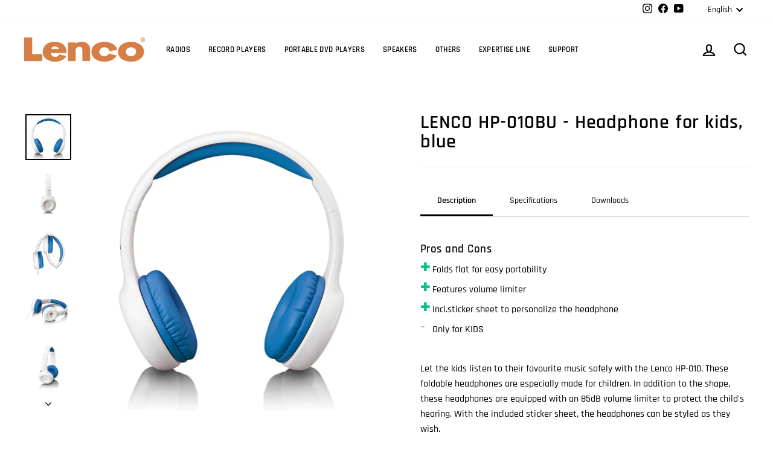

--- FILE ---
content_type: text/html; charset=utf-8
request_url: https://catalog.lenco.com/products/lenco-hp-010bu-headphone-for-kids-blue?_pos=1&_sid=7ab5b8827&_ss=r
body_size: 23119
content:
<!doctype html>
<html class="no-js" lang="en" dir="ltr">
<head>
</script>
  
  
  
  
  
  
  <meta charset="utf-8">
  <meta http-equiv="X-UA-Compatible" content="IE=edge,chrome=1">
  <meta name="viewport" content="width=device-width,initial-scale=1">
  <meta name="theme-color" content="#d57e45">
  <link rel="canonical" href="https://catalog.lenco.com/products/lenco-hp-010bu-headphone-for-kids-blue">
  <link rel="preconnect" href="https://cdn.shopify.com">
  <link rel="preconnect" href="https://fonts.shopifycdn.com">
  <link rel="dns-prefetch" href="https://productreviews.shopifycdn.com">
  <link rel="dns-prefetch" href="https://ajax.googleapis.com">
  <link rel="dns-prefetch" href="https://maps.googleapis.com">
  <link rel="dns-prefetch" href="https://maps.gstatic.com">

  
  <script src="https://ajax.googleapis.com/ajax/libs/jquery/3.6.0/jquery.min.js"></script>
  
  
 
  <link href="//catalog.lenco.com/cdn/shop/t/11/assets/pros-and-cons.css?v=36724456619225969711749039110" rel="stylesheet" type="text/css" media="all" />
<link rel="shortcut icon" href="//catalog.lenco.com/cdn/shop/files/lencofavicon_32x32.png?v=1657533739" type="image/png" /><title>LENCO HP-010BU - Headphone for kids, blue
&ndash; Lenco-Catalog
</title>
<meta name="description" content="Let the kids listen to their favourite music safely with the Lenco HP-010. These foldable headphones are especially made for children. In addition to the shape, these headphones are equipped with an 85dB volume limiter to protect the child&#39;s hearing. With the included sticker sheet, the headphones can be styled as they"><meta property="og:site_name" content="Lenco-Catalog">
  <meta property="og:url" content="https://catalog.lenco.com/products/lenco-hp-010bu-headphone-for-kids-blue">
  <meta property="og:title" content="LENCO HP-010BU - Headphone for kids, blue">
  <meta property="og:type" content="product">
  <meta property="og:description" content="Let the kids listen to their favourite music safely with the Lenco HP-010. These foldable headphones are especially made for children. In addition to the shape, these headphones are equipped with an 85dB volume limiter to protect the child&#39;s hearing. With the included sticker sheet, the headphones can be styled as they"><meta property="og:image" content="http://catalog.lenco.com/cdn/shop/files/HP-010BU_P10_5132f0eb-2c5e-4a7f-bba4-e31b7d5b46bf.jpg?v=1763016720">
    <meta property="og:image:secure_url" content="https://catalog.lenco.com/cdn/shop/files/HP-010BU_P10_5132f0eb-2c5e-4a7f-bba4-e31b7d5b46bf.jpg?v=1763016720">
    <meta property="og:image:width" content="4000">
    <meta property="og:image:height" content="4000"><meta name="twitter:site" content="@">
  <meta name="twitter:card" content="summary_large_image">
  <meta name="twitter:title" content="LENCO HP-010BU - Headphone for kids, blue">
  <meta name="twitter:description" content="Let the kids listen to their favourite music safely with the Lenco HP-010. These foldable headphones are especially made for children. In addition to the shape, these headphones are equipped with an 85dB volume limiter to protect the child&#39;s hearing. With the included sticker sheet, the headphones can be styled as they">
<style data-shopify>@font-face {
  font-family: Rajdhani;
  font-weight: 600;
  font-style: normal;
  font-display: swap;
  src: url("//catalog.lenco.com/cdn/fonts/rajdhani/rajdhani_n6.2662920771758eb6f82fd10eee7115b26ac6f444.woff2") format("woff2"),
       url("//catalog.lenco.com/cdn/fonts/rajdhani/rajdhani_n6.6befdead9ba44c2805903cac78e38160bc762983.woff") format("woff");
}

  @font-face {
  font-family: Rajdhani;
  font-weight: 500;
  font-style: normal;
  font-display: swap;
  src: url("//catalog.lenco.com/cdn/fonts/rajdhani/rajdhani_n5.acefb5969481301850b3475a2ffd70410f1444c1.woff2") format("woff2"),
       url("//catalog.lenco.com/cdn/fonts/rajdhani/rajdhani_n5.74ad73b8c0c789bb2f6082a25312d3c0f7ebc9a2.woff") format("woff");
}


  @font-face {
  font-family: Rajdhani;
  font-weight: 600;
  font-style: normal;
  font-display: swap;
  src: url("//catalog.lenco.com/cdn/fonts/rajdhani/rajdhani_n6.2662920771758eb6f82fd10eee7115b26ac6f444.woff2") format("woff2"),
       url("//catalog.lenco.com/cdn/fonts/rajdhani/rajdhani_n6.6befdead9ba44c2805903cac78e38160bc762983.woff") format("woff");
}

  
  
</style><link href="//catalog.lenco.com/cdn/shop/t/11/assets/theme.css?v=22629490985562296851696415928" rel="stylesheet" type="text/css" media="all" />
<link href="//catalog.lenco.com/cdn/shop/t/11/assets/commaxx.css?v=81499311829835722681657702770" rel="stylesheet" type="text/css" media="all" />
<style data-shopify>:root {
    --typeHeaderPrimary: Rajdhani;
    --typeHeaderFallback: sans-serif;
    --typeHeaderSize: 38px;
    --typeHeaderWeight: 600;
    --typeHeaderLineHeight: 1;
    --typeHeaderSpacing: 0.025em;

    --typeBasePrimary:Rajdhani;
    --typeBaseFallback:sans-serif;
    --typeBaseSize: 16px;
    --typeBaseWeight: 500;
    --typeBaseSpacing: 0.0em;
    --typeBaseLineHeight: 1.6;

    --typeCollectionTitle: 24px;

    --iconWeight: 5px;
    --iconLinecaps: miter;

    
      --buttonRadius: 0px;
    

    --colorGridOverlayOpacity: 0.2;
  }

  .placeholder-content {
    background-image: linear-gradient(100deg, #e5e5e5 40%, #dddddd 63%, #e5e5e5 79%);
  }</style><script>
    document.documentElement.className = document.documentElement.className.replace('no-js', 'js');

    window.theme = window.theme || {};
    theme.routes = {
      home: "/",
      cart: "/cart.js",
      cartPage: "/cart",
      cartAdd: "/cart/add.js",
      cartChange: "/cart/change.js",
      search: "/search"
    };
    theme.strings = {
      soldOut: " ",
      unavailable: "Unavailable",
      inStockLabel: "In stock, ready to ship",
      stockLabel: "Low stock - [count] items left",
      willNotShipUntil: "Ready to ship [date]",
      willBeInStockAfter: "Back in stock [date]",
      waitingForStock: "Inventory on the way",
      savePrice: "Save [saved_amount]",
      cartEmpty: "Your cart is currently empty.",
      cartTermsConfirmation: "You must agree with the terms and conditions of sales to check out",
      searchCollections: "Collections:",
      searchPages: "Pages:",
      searchArticles: "Articles:"
    };
    theme.settings = {
      dynamicVariantsEnable: true,
      cartType: "drawer",
      isCustomerTemplate: false,
      moneyFormat: "€{{amount_with_comma_separator}}",
      saveType: "dollar",
      productImageSize: "square",
      productImageCover: false,
      predictiveSearch: true,
      predictiveSearchType: "product",
      quickView: false,
      themeName: 'Impulse',
      themeVersion: "6.0.0"
    };
  </script>

  <script>window.performance && window.performance.mark && window.performance.mark('shopify.content_for_header.start');</script><meta id="shopify-digital-wallet" name="shopify-digital-wallet" content="/50081693891/digital_wallets/dialog">
<link rel="alternate" hreflang="x-default" href="https://catalog.lenco.com/products/lenco-hp-010bu-headphone-for-kids-blue">
<link rel="alternate" hreflang="en" href="https://catalog.lenco.com/products/lenco-hp-010bu-headphone-for-kids-blue">
<link rel="alternate" hreflang="pl" href="https://catalog.lenco.com/pl/products/lenco-hp-010bu-headphone-for-kids-blue">
<link rel="alternate" type="application/json+oembed" href="https://catalog.lenco.com/products/lenco-hp-010bu-headphone-for-kids-blue.oembed">
<script async="async" src="/checkouts/internal/preloads.js?locale=en-NL"></script>
<script id="shopify-features" type="application/json">{"accessToken":"a09c7cadab1d0c56a9a30814e3ca1dde","betas":["rich-media-storefront-analytics"],"domain":"catalog.lenco.com","predictiveSearch":true,"shopId":50081693891,"locale":"en"}</script>
<script>var Shopify = Shopify || {};
Shopify.shop = "lenco-de.myshopify.com";
Shopify.locale = "en";
Shopify.currency = {"active":"EUR","rate":"1.0"};
Shopify.country = "NL";
Shopify.theme = {"name":"Kopie van Impulse theme - removed cart\/prices","id":130487517379,"schema_name":"Impulse","schema_version":"6.0.0","theme_store_id":null,"role":"main"};
Shopify.theme.handle = "null";
Shopify.theme.style = {"id":null,"handle":null};
Shopify.cdnHost = "catalog.lenco.com/cdn";
Shopify.routes = Shopify.routes || {};
Shopify.routes.root = "/";</script>
<script type="module">!function(o){(o.Shopify=o.Shopify||{}).modules=!0}(window);</script>
<script>!function(o){function n(){var o=[];function n(){o.push(Array.prototype.slice.apply(arguments))}return n.q=o,n}var t=o.Shopify=o.Shopify||{};t.loadFeatures=n(),t.autoloadFeatures=n()}(window);</script>
<script id="shop-js-analytics" type="application/json">{"pageType":"product"}</script>
<script defer="defer" async type="module" src="//catalog.lenco.com/cdn/shopifycloud/shop-js/modules/v2/client.init-shop-cart-sync_CG-L-Qzi.en.esm.js"></script>
<script defer="defer" async type="module" src="//catalog.lenco.com/cdn/shopifycloud/shop-js/modules/v2/chunk.common_B8yXDTDb.esm.js"></script>
<script type="module">
  await import("//catalog.lenco.com/cdn/shopifycloud/shop-js/modules/v2/client.init-shop-cart-sync_CG-L-Qzi.en.esm.js");
await import("//catalog.lenco.com/cdn/shopifycloud/shop-js/modules/v2/chunk.common_B8yXDTDb.esm.js");

  window.Shopify.SignInWithShop?.initShopCartSync?.({"fedCMEnabled":true,"windoidEnabled":true});

</script>
<script>(function() {
  var isLoaded = false;
  function asyncLoad() {
    if (isLoaded) return;
    isLoaded = true;
    var urls = ["https:\/\/tabs.stationmade.com\/registered-scripts\/tabs-by-station.js?shop=lenco-de.myshopify.com","https:\/\/cdn.nfcube.com\/0e719f84ab1fe19e4bb33c260a1b218d.js?shop=lenco-de.myshopify.com"];
    for (var i = 0; i < urls.length; i++) {
      var s = document.createElement('script');
      s.type = 'text/javascript';
      s.async = true;
      s.src = urls[i];
      var x = document.getElementsByTagName('script')[0];
      x.parentNode.insertBefore(s, x);
    }
  };
  if(window.attachEvent) {
    window.attachEvent('onload', asyncLoad);
  } else {
    window.addEventListener('load', asyncLoad, false);
  }
})();</script>
<script id="__st">var __st={"a":50081693891,"offset":3600,"reqid":"24b745dc-9ea4-44a4-a7da-33ba6c3de400-1768015713","pageurl":"catalog.lenco.com\/products\/lenco-hp-010bu-headphone-for-kids-blue?_pos=1\u0026_sid=7ab5b8827\u0026_ss=r","u":"6cf75373142c","p":"product","rtyp":"product","rid":7415950442691};</script>
<script>window.ShopifyPaypalV4VisibilityTracking = true;</script>
<script id="captcha-bootstrap">!function(){'use strict';const t='contact',e='account',n='new_comment',o=[[t,t],['blogs',n],['comments',n],[t,'customer']],c=[[e,'customer_login'],[e,'guest_login'],[e,'recover_customer_password'],[e,'create_customer']],r=t=>t.map((([t,e])=>`form[action*='/${t}']:not([data-nocaptcha='true']) input[name='form_type'][value='${e}']`)).join(','),a=t=>()=>t?[...document.querySelectorAll(t)].map((t=>t.form)):[];function s(){const t=[...o],e=r(t);return a(e)}const i='password',u='form_key',d=['recaptcha-v3-token','g-recaptcha-response','h-captcha-response',i],f=()=>{try{return window.sessionStorage}catch{return}},m='__shopify_v',_=t=>t.elements[u];function p(t,e,n=!1){try{const o=window.sessionStorage,c=JSON.parse(o.getItem(e)),{data:r}=function(t){const{data:e,action:n}=t;return t[m]||n?{data:e,action:n}:{data:t,action:n}}(c);for(const[e,n]of Object.entries(r))t.elements[e]&&(t.elements[e].value=n);n&&o.removeItem(e)}catch(o){console.error('form repopulation failed',{error:o})}}const l='form_type',E='cptcha';function T(t){t.dataset[E]=!0}const w=window,h=w.document,L='Shopify',v='ce_forms',y='captcha';let A=!1;((t,e)=>{const n=(g='f06e6c50-85a8-45c8-87d0-21a2b65856fe',I='https://cdn.shopify.com/shopifycloud/storefront-forms-hcaptcha/ce_storefront_forms_captcha_hcaptcha.v1.5.2.iife.js',D={infoText:'Protected by hCaptcha',privacyText:'Privacy',termsText:'Terms'},(t,e,n)=>{const o=w[L][v],c=o.bindForm;if(c)return c(t,g,e,D).then(n);var r;o.q.push([[t,g,e,D],n]),r=I,A||(h.body.append(Object.assign(h.createElement('script'),{id:'captcha-provider',async:!0,src:r})),A=!0)});var g,I,D;w[L]=w[L]||{},w[L][v]=w[L][v]||{},w[L][v].q=[],w[L][y]=w[L][y]||{},w[L][y].protect=function(t,e){n(t,void 0,e),T(t)},Object.freeze(w[L][y]),function(t,e,n,w,h,L){const[v,y,A,g]=function(t,e,n){const i=e?o:[],u=t?c:[],d=[...i,...u],f=r(d),m=r(i),_=r(d.filter((([t,e])=>n.includes(e))));return[a(f),a(m),a(_),s()]}(w,h,L),I=t=>{const e=t.target;return e instanceof HTMLFormElement?e:e&&e.form},D=t=>v().includes(t);t.addEventListener('submit',(t=>{const e=I(t);if(!e)return;const n=D(e)&&!e.dataset.hcaptchaBound&&!e.dataset.recaptchaBound,o=_(e),c=g().includes(e)&&(!o||!o.value);(n||c)&&t.preventDefault(),c&&!n&&(function(t){try{if(!f())return;!function(t){const e=f();if(!e)return;const n=_(t);if(!n)return;const o=n.value;o&&e.removeItem(o)}(t);const e=Array.from(Array(32),(()=>Math.random().toString(36)[2])).join('');!function(t,e){_(t)||t.append(Object.assign(document.createElement('input'),{type:'hidden',name:u})),t.elements[u].value=e}(t,e),function(t,e){const n=f();if(!n)return;const o=[...t.querySelectorAll(`input[type='${i}']`)].map((({name:t})=>t)),c=[...d,...o],r={};for(const[a,s]of new FormData(t).entries())c.includes(a)||(r[a]=s);n.setItem(e,JSON.stringify({[m]:1,action:t.action,data:r}))}(t,e)}catch(e){console.error('failed to persist form',e)}}(e),e.submit())}));const S=(t,e)=>{t&&!t.dataset[E]&&(n(t,e.some((e=>e===t))),T(t))};for(const o of['focusin','change'])t.addEventListener(o,(t=>{const e=I(t);D(e)&&S(e,y())}));const B=e.get('form_key'),M=e.get(l),P=B&&M;t.addEventListener('DOMContentLoaded',(()=>{const t=y();if(P)for(const e of t)e.elements[l].value===M&&p(e,B);[...new Set([...A(),...v().filter((t=>'true'===t.dataset.shopifyCaptcha))])].forEach((e=>S(e,t)))}))}(h,new URLSearchParams(w.location.search),n,t,e,['guest_login'])})(!0,!0)}();</script>
<script integrity="sha256-4kQ18oKyAcykRKYeNunJcIwy7WH5gtpwJnB7kiuLZ1E=" data-source-attribution="shopify.loadfeatures" defer="defer" src="//catalog.lenco.com/cdn/shopifycloud/storefront/assets/storefront/load_feature-a0a9edcb.js" crossorigin="anonymous"></script>
<script data-source-attribution="shopify.dynamic_checkout.dynamic.init">var Shopify=Shopify||{};Shopify.PaymentButton=Shopify.PaymentButton||{isStorefrontPortableWallets:!0,init:function(){window.Shopify.PaymentButton.init=function(){};var t=document.createElement("script");t.src="https://catalog.lenco.com/cdn/shopifycloud/portable-wallets/latest/portable-wallets.en.js",t.type="module",document.head.appendChild(t)}};
</script>
<script data-source-attribution="shopify.dynamic_checkout.buyer_consent">
  function portableWalletsHideBuyerConsent(e){var t=document.getElementById("shopify-buyer-consent"),n=document.getElementById("shopify-subscription-policy-button");t&&n&&(t.classList.add("hidden"),t.setAttribute("aria-hidden","true"),n.removeEventListener("click",e))}function portableWalletsShowBuyerConsent(e){var t=document.getElementById("shopify-buyer-consent"),n=document.getElementById("shopify-subscription-policy-button");t&&n&&(t.classList.remove("hidden"),t.removeAttribute("aria-hidden"),n.addEventListener("click",e))}window.Shopify?.PaymentButton&&(window.Shopify.PaymentButton.hideBuyerConsent=portableWalletsHideBuyerConsent,window.Shopify.PaymentButton.showBuyerConsent=portableWalletsShowBuyerConsent);
</script>
<script data-source-attribution="shopify.dynamic_checkout.cart.bootstrap">document.addEventListener("DOMContentLoaded",(function(){function t(){return document.querySelector("shopify-accelerated-checkout-cart, shopify-accelerated-checkout")}if(t())Shopify.PaymentButton.init();else{new MutationObserver((function(e,n){t()&&(Shopify.PaymentButton.init(),n.disconnect())})).observe(document.body,{childList:!0,subtree:!0})}}));
</script>

<script>window.performance && window.performance.mark && window.performance.mark('shopify.content_for_header.end');</script>

  <script src="//catalog.lenco.com/cdn/shop/t/11/assets/vendor-scripts-v11.js" defer="defer"></script><script src="//catalog.lenco.com/cdn/shop/t/11/assets/theme.js?v=47592256396192681461657702770" defer="defer"></script>
  <div id="shopify-section-filter-menu-settings" class="shopify-section"><style type="text/css">
/*  Filter Menu Color and Image Section CSS */</style>
<link href="//catalog.lenco.com/cdn/shop/t/11/assets/filter-menu.scss.css?v=164314738853037466171696415928" rel="stylesheet" type="text/css" media="all" />
<script src="//catalog.lenco.com/cdn/shop/t/11/assets/filter-menu.js?v=119804738395214280741657702770" type="text/javascript"></script>




</div>
  
  
  

  
<link href="https://monorail-edge.shopifysvc.com" rel="dns-prefetch">
<script>(function(){if ("sendBeacon" in navigator && "performance" in window) {try {var session_token_from_headers = performance.getEntriesByType('navigation')[0].serverTiming.find(x => x.name == '_s').description;} catch {var session_token_from_headers = undefined;}var session_cookie_matches = document.cookie.match(/_shopify_s=([^;]*)/);var session_token_from_cookie = session_cookie_matches && session_cookie_matches.length === 2 ? session_cookie_matches[1] : "";var session_token = session_token_from_headers || session_token_from_cookie || "";function handle_abandonment_event(e) {var entries = performance.getEntries().filter(function(entry) {return /monorail-edge.shopifysvc.com/.test(entry.name);});if (!window.abandonment_tracked && entries.length === 0) {window.abandonment_tracked = true;var currentMs = Date.now();var navigation_start = performance.timing.navigationStart;var payload = {shop_id: 50081693891,url: window.location.href,navigation_start,duration: currentMs - navigation_start,session_token,page_type: "product"};window.navigator.sendBeacon("https://monorail-edge.shopifysvc.com/v1/produce", JSON.stringify({schema_id: "online_store_buyer_site_abandonment/1.1",payload: payload,metadata: {event_created_at_ms: currentMs,event_sent_at_ms: currentMs}}));}}window.addEventListener('pagehide', handle_abandonment_event);}}());</script>
<script id="web-pixels-manager-setup">(function e(e,d,r,n,o){if(void 0===o&&(o={}),!Boolean(null===(a=null===(i=window.Shopify)||void 0===i?void 0:i.analytics)||void 0===a?void 0:a.replayQueue)){var i,a;window.Shopify=window.Shopify||{};var t=window.Shopify;t.analytics=t.analytics||{};var s=t.analytics;s.replayQueue=[],s.publish=function(e,d,r){return s.replayQueue.push([e,d,r]),!0};try{self.performance.mark("wpm:start")}catch(e){}var l=function(){var e={modern:/Edge?\/(1{2}[4-9]|1[2-9]\d|[2-9]\d{2}|\d{4,})\.\d+(\.\d+|)|Firefox\/(1{2}[4-9]|1[2-9]\d|[2-9]\d{2}|\d{4,})\.\d+(\.\d+|)|Chrom(ium|e)\/(9{2}|\d{3,})\.\d+(\.\d+|)|(Maci|X1{2}).+ Version\/(15\.\d+|(1[6-9]|[2-9]\d|\d{3,})\.\d+)([,.]\d+|)( \(\w+\)|)( Mobile\/\w+|) Safari\/|Chrome.+OPR\/(9{2}|\d{3,})\.\d+\.\d+|(CPU[ +]OS|iPhone[ +]OS|CPU[ +]iPhone|CPU IPhone OS|CPU iPad OS)[ +]+(15[._]\d+|(1[6-9]|[2-9]\d|\d{3,})[._]\d+)([._]\d+|)|Android:?[ /-](13[3-9]|1[4-9]\d|[2-9]\d{2}|\d{4,})(\.\d+|)(\.\d+|)|Android.+Firefox\/(13[5-9]|1[4-9]\d|[2-9]\d{2}|\d{4,})\.\d+(\.\d+|)|Android.+Chrom(ium|e)\/(13[3-9]|1[4-9]\d|[2-9]\d{2}|\d{4,})\.\d+(\.\d+|)|SamsungBrowser\/([2-9]\d|\d{3,})\.\d+/,legacy:/Edge?\/(1[6-9]|[2-9]\d|\d{3,})\.\d+(\.\d+|)|Firefox\/(5[4-9]|[6-9]\d|\d{3,})\.\d+(\.\d+|)|Chrom(ium|e)\/(5[1-9]|[6-9]\d|\d{3,})\.\d+(\.\d+|)([\d.]+$|.*Safari\/(?![\d.]+ Edge\/[\d.]+$))|(Maci|X1{2}).+ Version\/(10\.\d+|(1[1-9]|[2-9]\d|\d{3,})\.\d+)([,.]\d+|)( \(\w+\)|)( Mobile\/\w+|) Safari\/|Chrome.+OPR\/(3[89]|[4-9]\d|\d{3,})\.\d+\.\d+|(CPU[ +]OS|iPhone[ +]OS|CPU[ +]iPhone|CPU IPhone OS|CPU iPad OS)[ +]+(10[._]\d+|(1[1-9]|[2-9]\d|\d{3,})[._]\d+)([._]\d+|)|Android:?[ /-](13[3-9]|1[4-9]\d|[2-9]\d{2}|\d{4,})(\.\d+|)(\.\d+|)|Mobile Safari.+OPR\/([89]\d|\d{3,})\.\d+\.\d+|Android.+Firefox\/(13[5-9]|1[4-9]\d|[2-9]\d{2}|\d{4,})\.\d+(\.\d+|)|Android.+Chrom(ium|e)\/(13[3-9]|1[4-9]\d|[2-9]\d{2}|\d{4,})\.\d+(\.\d+|)|Android.+(UC? ?Browser|UCWEB|U3)[ /]?(15\.([5-9]|\d{2,})|(1[6-9]|[2-9]\d|\d{3,})\.\d+)\.\d+|SamsungBrowser\/(5\.\d+|([6-9]|\d{2,})\.\d+)|Android.+MQ{2}Browser\/(14(\.(9|\d{2,})|)|(1[5-9]|[2-9]\d|\d{3,})(\.\d+|))(\.\d+|)|K[Aa][Ii]OS\/(3\.\d+|([4-9]|\d{2,})\.\d+)(\.\d+|)/},d=e.modern,r=e.legacy,n=navigator.userAgent;return n.match(d)?"modern":n.match(r)?"legacy":"unknown"}(),u="modern"===l?"modern":"legacy",c=(null!=n?n:{modern:"",legacy:""})[u],f=function(e){return[e.baseUrl,"/wpm","/b",e.hashVersion,"modern"===e.buildTarget?"m":"l",".js"].join("")}({baseUrl:d,hashVersion:r,buildTarget:u}),m=function(e){var d=e.version,r=e.bundleTarget,n=e.surface,o=e.pageUrl,i=e.monorailEndpoint;return{emit:function(e){var a=e.status,t=e.errorMsg,s=(new Date).getTime(),l=JSON.stringify({metadata:{event_sent_at_ms:s},events:[{schema_id:"web_pixels_manager_load/3.1",payload:{version:d,bundle_target:r,page_url:o,status:a,surface:n,error_msg:t},metadata:{event_created_at_ms:s}}]});if(!i)return console&&console.warn&&console.warn("[Web Pixels Manager] No Monorail endpoint provided, skipping logging."),!1;try{return self.navigator.sendBeacon.bind(self.navigator)(i,l)}catch(e){}var u=new XMLHttpRequest;try{return u.open("POST",i,!0),u.setRequestHeader("Content-Type","text/plain"),u.send(l),!0}catch(e){return console&&console.warn&&console.warn("[Web Pixels Manager] Got an unhandled error while logging to Monorail."),!1}}}}({version:r,bundleTarget:l,surface:e.surface,pageUrl:self.location.href,monorailEndpoint:e.monorailEndpoint});try{o.browserTarget=l,function(e){var d=e.src,r=e.async,n=void 0===r||r,o=e.onload,i=e.onerror,a=e.sri,t=e.scriptDataAttributes,s=void 0===t?{}:t,l=document.createElement("script"),u=document.querySelector("head"),c=document.querySelector("body");if(l.async=n,l.src=d,a&&(l.integrity=a,l.crossOrigin="anonymous"),s)for(var f in s)if(Object.prototype.hasOwnProperty.call(s,f))try{l.dataset[f]=s[f]}catch(e){}if(o&&l.addEventListener("load",o),i&&l.addEventListener("error",i),u)u.appendChild(l);else{if(!c)throw new Error("Did not find a head or body element to append the script");c.appendChild(l)}}({src:f,async:!0,onload:function(){if(!function(){var e,d;return Boolean(null===(d=null===(e=window.Shopify)||void 0===e?void 0:e.analytics)||void 0===d?void 0:d.initialized)}()){var d=window.webPixelsManager.init(e)||void 0;if(d){var r=window.Shopify.analytics;r.replayQueue.forEach((function(e){var r=e[0],n=e[1],o=e[2];d.publishCustomEvent(r,n,o)})),r.replayQueue=[],r.publish=d.publishCustomEvent,r.visitor=d.visitor,r.initialized=!0}}},onerror:function(){return m.emit({status:"failed",errorMsg:"".concat(f," has failed to load")})},sri:function(e){var d=/^sha384-[A-Za-z0-9+/=]+$/;return"string"==typeof e&&d.test(e)}(c)?c:"",scriptDataAttributes:o}),m.emit({status:"loading"})}catch(e){m.emit({status:"failed",errorMsg:(null==e?void 0:e.message)||"Unknown error"})}}})({shopId: 50081693891,storefrontBaseUrl: "https://catalog.lenco.com",extensionsBaseUrl: "https://extensions.shopifycdn.com/cdn/shopifycloud/web-pixels-manager",monorailEndpoint: "https://monorail-edge.shopifysvc.com/unstable/produce_batch",surface: "storefront-renderer",enabledBetaFlags: ["2dca8a86","a0d5f9d2"],webPixelsConfigList: [{"id":"shopify-app-pixel","configuration":"{}","eventPayloadVersion":"v1","runtimeContext":"STRICT","scriptVersion":"0450","apiClientId":"shopify-pixel","type":"APP","privacyPurposes":["ANALYTICS","MARKETING"]},{"id":"shopify-custom-pixel","eventPayloadVersion":"v1","runtimeContext":"LAX","scriptVersion":"0450","apiClientId":"shopify-pixel","type":"CUSTOM","privacyPurposes":["ANALYTICS","MARKETING"]}],isMerchantRequest: false,initData: {"shop":{"name":"Lenco-Catalog","paymentSettings":{"currencyCode":"EUR"},"myshopifyDomain":"lenco-de.myshopify.com","countryCode":"NL","storefrontUrl":"https:\/\/catalog.lenco.com"},"customer":null,"cart":null,"checkout":null,"productVariants":[{"price":{"amount":14.99,"currencyCode":"EUR"},"product":{"title":"LENCO HP-010BU - Headphone for kids, blue","vendor":"Lenco","id":"7415950442691","untranslatedTitle":"LENCO HP-010BU - Headphone for kids, blue","url":"\/products\/lenco-hp-010bu-headphone-for-kids-blue","type":"On-Ear Wired Headphones"},"id":"42109940236483","image":{"src":"\/\/catalog.lenco.com\/cdn\/shop\/files\/HP-010BU_P10_5132f0eb-2c5e-4a7f-bba4-e31b7d5b46bf.jpg?v=1763016720"},"sku":"A004978","title":"Blue\/White","untranslatedTitle":"Blue\/White"}],"purchasingCompany":null},},"https://catalog.lenco.com/cdn","7cecd0b6w90c54c6cpe92089d5m57a67346",{"modern":"","legacy":""},{"shopId":"50081693891","storefrontBaseUrl":"https:\/\/catalog.lenco.com","extensionBaseUrl":"https:\/\/extensions.shopifycdn.com\/cdn\/shopifycloud\/web-pixels-manager","surface":"storefront-renderer","enabledBetaFlags":"[\"2dca8a86\", \"a0d5f9d2\"]","isMerchantRequest":"false","hashVersion":"7cecd0b6w90c54c6cpe92089d5m57a67346","publish":"custom","events":"[[\"page_viewed\",{}],[\"product_viewed\",{\"productVariant\":{\"price\":{\"amount\":14.99,\"currencyCode\":\"EUR\"},\"product\":{\"title\":\"LENCO HP-010BU - Headphone for kids, blue\",\"vendor\":\"Lenco\",\"id\":\"7415950442691\",\"untranslatedTitle\":\"LENCO HP-010BU - Headphone for kids, blue\",\"url\":\"\/products\/lenco-hp-010bu-headphone-for-kids-blue\",\"type\":\"On-Ear Wired Headphones\"},\"id\":\"42109940236483\",\"image\":{\"src\":\"\/\/catalog.lenco.com\/cdn\/shop\/files\/HP-010BU_P10_5132f0eb-2c5e-4a7f-bba4-e31b7d5b46bf.jpg?v=1763016720\"},\"sku\":\"A004978\",\"title\":\"Blue\/White\",\"untranslatedTitle\":\"Blue\/White\"}}]]"});</script><script>
  window.ShopifyAnalytics = window.ShopifyAnalytics || {};
  window.ShopifyAnalytics.meta = window.ShopifyAnalytics.meta || {};
  window.ShopifyAnalytics.meta.currency = 'EUR';
  var meta = {"product":{"id":7415950442691,"gid":"gid:\/\/shopify\/Product\/7415950442691","vendor":"Lenco","type":"On-Ear Wired Headphones","handle":"lenco-hp-010bu-headphone-for-kids-blue","variants":[{"id":42109940236483,"price":1499,"name":"LENCO HP-010BU - Headphone for kids, blue - Blue\/White","public_title":"Blue\/White","sku":"A004978"}],"remote":false},"page":{"pageType":"product","resourceType":"product","resourceId":7415950442691,"requestId":"24b745dc-9ea4-44a4-a7da-33ba6c3de400-1768015713"}};
  for (var attr in meta) {
    window.ShopifyAnalytics.meta[attr] = meta[attr];
  }
</script>
<script class="analytics">
  (function () {
    var customDocumentWrite = function(content) {
      var jquery = null;

      if (window.jQuery) {
        jquery = window.jQuery;
      } else if (window.Checkout && window.Checkout.$) {
        jquery = window.Checkout.$;
      }

      if (jquery) {
        jquery('body').append(content);
      }
    };

    var hasLoggedConversion = function(token) {
      if (token) {
        return document.cookie.indexOf('loggedConversion=' + token) !== -1;
      }
      return false;
    }

    var setCookieIfConversion = function(token) {
      if (token) {
        var twoMonthsFromNow = new Date(Date.now());
        twoMonthsFromNow.setMonth(twoMonthsFromNow.getMonth() + 2);

        document.cookie = 'loggedConversion=' + token + '; expires=' + twoMonthsFromNow;
      }
    }

    var trekkie = window.ShopifyAnalytics.lib = window.trekkie = window.trekkie || [];
    if (trekkie.integrations) {
      return;
    }
    trekkie.methods = [
      'identify',
      'page',
      'ready',
      'track',
      'trackForm',
      'trackLink'
    ];
    trekkie.factory = function(method) {
      return function() {
        var args = Array.prototype.slice.call(arguments);
        args.unshift(method);
        trekkie.push(args);
        return trekkie;
      };
    };
    for (var i = 0; i < trekkie.methods.length; i++) {
      var key = trekkie.methods[i];
      trekkie[key] = trekkie.factory(key);
    }
    trekkie.load = function(config) {
      trekkie.config = config || {};
      trekkie.config.initialDocumentCookie = document.cookie;
      var first = document.getElementsByTagName('script')[0];
      var script = document.createElement('script');
      script.type = 'text/javascript';
      script.onerror = function(e) {
        var scriptFallback = document.createElement('script');
        scriptFallback.type = 'text/javascript';
        scriptFallback.onerror = function(error) {
                var Monorail = {
      produce: function produce(monorailDomain, schemaId, payload) {
        var currentMs = new Date().getTime();
        var event = {
          schema_id: schemaId,
          payload: payload,
          metadata: {
            event_created_at_ms: currentMs,
            event_sent_at_ms: currentMs
          }
        };
        return Monorail.sendRequest("https://" + monorailDomain + "/v1/produce", JSON.stringify(event));
      },
      sendRequest: function sendRequest(endpointUrl, payload) {
        // Try the sendBeacon API
        if (window && window.navigator && typeof window.navigator.sendBeacon === 'function' && typeof window.Blob === 'function' && !Monorail.isIos12()) {
          var blobData = new window.Blob([payload], {
            type: 'text/plain'
          });

          if (window.navigator.sendBeacon(endpointUrl, blobData)) {
            return true;
          } // sendBeacon was not successful

        } // XHR beacon

        var xhr = new XMLHttpRequest();

        try {
          xhr.open('POST', endpointUrl);
          xhr.setRequestHeader('Content-Type', 'text/plain');
          xhr.send(payload);
        } catch (e) {
          console.log(e);
        }

        return false;
      },
      isIos12: function isIos12() {
        return window.navigator.userAgent.lastIndexOf('iPhone; CPU iPhone OS 12_') !== -1 || window.navigator.userAgent.lastIndexOf('iPad; CPU OS 12_') !== -1;
      }
    };
    Monorail.produce('monorail-edge.shopifysvc.com',
      'trekkie_storefront_load_errors/1.1',
      {shop_id: 50081693891,
      theme_id: 130487517379,
      app_name: "storefront",
      context_url: window.location.href,
      source_url: "//catalog.lenco.com/cdn/s/trekkie.storefront.05c509f133afcfb9f2a8aef7ef881fd109f9b92e.min.js"});

        };
        scriptFallback.async = true;
        scriptFallback.src = '//catalog.lenco.com/cdn/s/trekkie.storefront.05c509f133afcfb9f2a8aef7ef881fd109f9b92e.min.js';
        first.parentNode.insertBefore(scriptFallback, first);
      };
      script.async = true;
      script.src = '//catalog.lenco.com/cdn/s/trekkie.storefront.05c509f133afcfb9f2a8aef7ef881fd109f9b92e.min.js';
      first.parentNode.insertBefore(script, first);
    };
    trekkie.load(
      {"Trekkie":{"appName":"storefront","development":false,"defaultAttributes":{"shopId":50081693891,"isMerchantRequest":null,"themeId":130487517379,"themeCityHash":"17694153190277417254","contentLanguage":"en","currency":"EUR","eventMetadataId":"2024b492-428b-4d22-b993-5a50718ffdbc"},"isServerSideCookieWritingEnabled":true,"monorailRegion":"shop_domain","enabledBetaFlags":["65f19447"]},"Session Attribution":{},"S2S":{"facebookCapiEnabled":false,"source":"trekkie-storefront-renderer","apiClientId":580111}}
    );

    var loaded = false;
    trekkie.ready(function() {
      if (loaded) return;
      loaded = true;

      window.ShopifyAnalytics.lib = window.trekkie;

      var originalDocumentWrite = document.write;
      document.write = customDocumentWrite;
      try { window.ShopifyAnalytics.merchantGoogleAnalytics.call(this); } catch(error) {};
      document.write = originalDocumentWrite;

      window.ShopifyAnalytics.lib.page(null,{"pageType":"product","resourceType":"product","resourceId":7415950442691,"requestId":"24b745dc-9ea4-44a4-a7da-33ba6c3de400-1768015713","shopifyEmitted":true});

      var match = window.location.pathname.match(/checkouts\/(.+)\/(thank_you|post_purchase)/)
      var token = match? match[1]: undefined;
      if (!hasLoggedConversion(token)) {
        setCookieIfConversion(token);
        window.ShopifyAnalytics.lib.track("Viewed Product",{"currency":"EUR","variantId":42109940236483,"productId":7415950442691,"productGid":"gid:\/\/shopify\/Product\/7415950442691","name":"LENCO HP-010BU - Headphone for kids, blue - Blue\/White","price":"14.99","sku":"A004978","brand":"Lenco","variant":"Blue\/White","category":"On-Ear Wired Headphones","nonInteraction":true,"remote":false},undefined,undefined,{"shopifyEmitted":true});
      window.ShopifyAnalytics.lib.track("monorail:\/\/trekkie_storefront_viewed_product\/1.1",{"currency":"EUR","variantId":42109940236483,"productId":7415950442691,"productGid":"gid:\/\/shopify\/Product\/7415950442691","name":"LENCO HP-010BU - Headphone for kids, blue - Blue\/White","price":"14.99","sku":"A004978","brand":"Lenco","variant":"Blue\/White","category":"On-Ear Wired Headphones","nonInteraction":true,"remote":false,"referer":"https:\/\/catalog.lenco.com\/products\/lenco-hp-010bu-headphone-for-kids-blue?_pos=1\u0026_sid=7ab5b8827\u0026_ss=r"});
      }
    });


        var eventsListenerScript = document.createElement('script');
        eventsListenerScript.async = true;
        eventsListenerScript.src = "//catalog.lenco.com/cdn/shopifycloud/storefront/assets/shop_events_listener-3da45d37.js";
        document.getElementsByTagName('head')[0].appendChild(eventsListenerScript);

})();</script>
<script
  defer
  src="https://catalog.lenco.com/cdn/shopifycloud/perf-kit/shopify-perf-kit-3.0.3.min.js"
  data-application="storefront-renderer"
  data-shop-id="50081693891"
  data-render-region="gcp-europe-west1"
  data-page-type="product"
  data-theme-instance-id="130487517379"
  data-theme-name="Impulse"
  data-theme-version="6.0.0"
  data-monorail-region="shop_domain"
  data-resource-timing-sampling-rate="10"
  data-shs="true"
  data-shs-beacon="true"
  data-shs-export-with-fetch="true"
  data-shs-logs-sample-rate="1"
  data-shs-beacon-endpoint="https://catalog.lenco.com/api/collect"
></script>
</head>
<body class="template-product" data-center-text="true" data-button_style="square" data-type_header_capitalize="false" data-type_headers_align_text="true" data-type_product_capitalize="false" data-swatch_style="round" >
  <!-- Google Tag Manager (noscript) -->
  <noscript><iframe src="https://www.googletagmanager.com/ns.html?id=GTM-WFP9G89"
  height="0" width="0" style="display:none;visibility:hidden"></iframe></noscript>
  <!-- End Google Tag Manager (noscript) -->

  <a class="in-page-link visually-hidden skip-link" href="#MainContent">Skip to content</a>

  <div id="PageContainer" class="page-container">
    <div class="transition-body"><div id="shopify-section-header" class="shopify-section">

<div id="NavDrawer" class="drawer drawer--right">
  <div class="drawer__contents">
    <div class="drawer__fixed-header">
      <div class="drawer__header appear-animation appear-delay-1">
        <div class="h2 drawer__title"></div>
        <div class="drawer__close">
          <button type="button" class="drawer__close-button js-drawer-close">
            <svg aria-hidden="true" focusable="false" role="presentation" class="icon icon-close" viewBox="0 0 64 64"><path d="M19 17.61l27.12 27.13m0-27.12L19 44.74"/></svg>
            <span class="icon__fallback-text">Close menu</span>
          </button>
        </div>
      </div>
    </div>
    <div class="drawer__scrollable">
      <ul class="mobile-nav mobile-nav--heading-style" role="navigation" aria-label="Primary"><li class="mobile-nav__item appear-animation appear-delay-2"><div class="mobile-nav__has-sublist"><a href="/collections/radios"
                    class="mobile-nav__link mobile-nav__link--top-level"
                    id="Label-collections-radios1"
                    >
                    Radios
                  </a>
                  <div class="mobile-nav__toggle">
                    <button type="button"
                      aria-controls="Linklist-collections-radios1"
                      aria-labelledby="Label-collections-radios1"
                      class="collapsible-trigger collapsible--auto-height"><span class="collapsible-trigger__icon collapsible-trigger__icon--open" role="presentation">
  <svg aria-hidden="true" focusable="false" role="presentation" class="icon icon--wide icon-chevron-down" viewBox="0 0 28 16"><path d="M1.57 1.59l12.76 12.77L27.1 1.59" stroke-width="2" stroke="#000" fill="none" fill-rule="evenodd"/></svg>
</span>
</button>
                  </div></div><div id="Linklist-collections-radios1"
                class="mobile-nav__sublist collapsible-content collapsible-content--all"
                >
                <div class="collapsible-content__inner">
                  <ul class="mobile-nav__sublist"><li class="mobile-nav__item">
                        <div class="mobile-nav__child-item"><a href="/collections/dab-radios"
                              class="mobile-nav__link"
                              id="Sublabel-collections-dab-radios1"
                              >
                              DAB+ Radios
                            </a></div></li><li class="mobile-nav__item">
                        <div class="mobile-nav__child-item"><a href="/collections/internet-radios"
                              class="mobile-nav__link"
                              id="Sublabel-collections-internet-radios2"
                              >
                              Internet Radios
                            </a></div></li><li class="mobile-nav__item">
                        <div class="mobile-nav__child-item"><a href="/collections/bluetooth-radios"
                              class="mobile-nav__link"
                              id="Sublabel-collections-bluetooth-radios3"
                              >
                              Bluetooth Radios
                            </a></div></li><li class="mobile-nav__item">
                        <div class="mobile-nav__child-item"><a href="/collections/radio-cd-players"
                              class="mobile-nav__link"
                              id="Sublabel-collections-radio-cd-players4"
                              >
                              Radio/CD players
                            </a></div></li><li class="mobile-nav__item">
                        <div class="mobile-nav__child-item"><a href="/collections/fm-radios"
                              class="mobile-nav__link"
                              id="Sublabel-collections-fm-radios5"
                              >
                              FM Radios
                            </a></div></li><li class="mobile-nav__item">
                        <div class="mobile-nav__child-item"><a href="/collections/portable-radios"
                              class="mobile-nav__link"
                              id="Sublabel-collections-portable-radios6"
                              >
                              Portable Radios
                            </a></div></li><li class="mobile-nav__item">
                        <div class="mobile-nav__child-item"><a href="/collections/kitchen-radios"
                              class="mobile-nav__link"
                              id="Sublabel-collections-kitchen-radios7"
                              >
                              Kitchen Radios
                            </a></div></li><li class="mobile-nav__item">
                        <div class="mobile-nav__child-item"><a href="/collections/clock-radios"
                              class="mobile-nav__link"
                              id="Sublabel-collections-clock-radios8"
                              >
                              Clock Radios
                            </a></div></li></ul>
                </div>
              </div></li><li class="mobile-nav__item appear-animation appear-delay-3"><div class="mobile-nav__has-sublist"><a href="/collections/turntables"
                    class="mobile-nav__link mobile-nav__link--top-level"
                    id="Label-collections-turntables2"
                    >
                    Record Players
                  </a>
                  <div class="mobile-nav__toggle">
                    <button type="button"
                      aria-controls="Linklist-collections-turntables2"
                      aria-labelledby="Label-collections-turntables2"
                      class="collapsible-trigger collapsible--auto-height"><span class="collapsible-trigger__icon collapsible-trigger__icon--open" role="presentation">
  <svg aria-hidden="true" focusable="false" role="presentation" class="icon icon--wide icon-chevron-down" viewBox="0 0 28 16"><path d="M1.57 1.59l12.76 12.77L27.1 1.59" stroke-width="2" stroke="#000" fill="none" fill-rule="evenodd"/></svg>
</span>
</button>
                  </div></div><div id="Linklist-collections-turntables2"
                class="mobile-nav__sublist collapsible-content collapsible-content--all"
                >
                <div class="collapsible-content__inner">
                  <ul class="mobile-nav__sublist"><li class="mobile-nav__item">
                        <div class="mobile-nav__child-item"><a href="/collections/bluetooth-record-players"
                              class="mobile-nav__link"
                              id="Sublabel-collections-bluetooth-record-players1"
                              >
                              Bluetooth Record Players
                            </a></div></li><li class="mobile-nav__item">
                        <div class="mobile-nav__child-item"><a href="/collections/retro-record-players"
                              class="mobile-nav__link"
                              id="Sublabel-collections-retro-record-players2"
                              >
                              Retro Record Players
                            </a></div></li><li class="mobile-nav__item">
                        <div class="mobile-nav__child-item"><a href="/collections/usb-record-players"
                              class="mobile-nav__link"
                              id="Sublabel-collections-usb-record-players3"
                              >
                              USB Record Players
                            </a></div></li><li class="mobile-nav__item">
                        <div class="mobile-nav__child-item"><a href="/collections/record-player-with-speakers"
                              class="mobile-nav__link"
                              id="Sublabel-collections-record-player-with-speakers4"
                              >
                              record Players with Speakers
                            </a></div></li><li class="mobile-nav__item">
                        <div class="mobile-nav__child-item"><a href="/collections/record-player-accessories"
                              class="mobile-nav__link"
                              id="Sublabel-collections-record-player-accessories5"
                              >
                              Record Player Accessories
                            </a></div></li></ul>
                </div>
              </div></li><li class="mobile-nav__item appear-animation appear-delay-4"><div class="mobile-nav__has-sublist"><a href="/collections/portable-dvd-players"
                    class="mobile-nav__link mobile-nav__link--top-level"
                    id="Label-collections-portable-dvd-players3"
                    >
                    Portable DVD players
                  </a>
                  <div class="mobile-nav__toggle">
                    <button type="button"
                      aria-controls="Linklist-collections-portable-dvd-players3"
                      aria-labelledby="Label-collections-portable-dvd-players3"
                      class="collapsible-trigger collapsible--auto-height"><span class="collapsible-trigger__icon collapsible-trigger__icon--open" role="presentation">
  <svg aria-hidden="true" focusable="false" role="presentation" class="icon icon--wide icon-chevron-down" viewBox="0 0 28 16"><path d="M1.57 1.59l12.76 12.77L27.1 1.59" stroke-width="2" stroke="#000" fill="none" fill-rule="evenodd"/></svg>
</span>
</button>
                  </div></div><div id="Linklist-collections-portable-dvd-players3"
                class="mobile-nav__sublist collapsible-content collapsible-content--all"
                >
                <div class="collapsible-content__inner">
                  <ul class="mobile-nav__sublist"><li class="mobile-nav__item">
                        <div class="mobile-nav__child-item"><a href="/collections/portable-dvd-spelers-double-screen"
                              class="mobile-nav__link"
                              id="Sublabel-collections-portable-dvd-spelers-double-screen1"
                              >
                              Portable DVD Spelers Double Screen
                            </a></div></li><li class="mobile-nav__item">
                        <div class="mobile-nav__child-item"><a href="/collections/portable-dvd-players-one-screen"
                              class="mobile-nav__link"
                              id="Sublabel-collections-portable-dvd-players-one-screen2"
                              >
                              Portable DVD Spelers One Screen
                            </a></div></li></ul>
                </div>
              </div></li><li class="mobile-nav__item appear-animation appear-delay-5"><div class="mobile-nav__has-sublist"><a href="/collections/speakers"
                    class="mobile-nav__link mobile-nav__link--top-level"
                    id="Label-collections-speakers4"
                    >
                    Speakers
                  </a>
                  <div class="mobile-nav__toggle">
                    <button type="button"
                      aria-controls="Linklist-collections-speakers4"
                      aria-labelledby="Label-collections-speakers4"
                      class="collapsible-trigger collapsible--auto-height"><span class="collapsible-trigger__icon collapsible-trigger__icon--open" role="presentation">
  <svg aria-hidden="true" focusable="false" role="presentation" class="icon icon--wide icon-chevron-down" viewBox="0 0 28 16"><path d="M1.57 1.59l12.76 12.77L27.1 1.59" stroke-width="2" stroke="#000" fill="none" fill-rule="evenodd"/></svg>
</span>
</button>
                  </div></div><div id="Linklist-collections-speakers4"
                class="mobile-nav__sublist collapsible-content collapsible-content--all"
                >
                <div class="collapsible-content__inner">
                  <ul class="mobile-nav__sublist"><li class="mobile-nav__item">
                        <div class="mobile-nav__child-item"><a href="/collections/bluetooth-speakers"
                              class="mobile-nav__link"
                              id="Sublabel-collections-bluetooth-speakers1"
                              >
                              Bluetooth Speakers
                            </a></div></li><li class="mobile-nav__item">
                        <div class="mobile-nav__child-item"><a href="/collections/partyspeakers"
                              class="mobile-nav__link"
                              id="Sublabel-collections-partyspeakers2"
                              >
                              Party Speakers
                            </a></div></li><li class="mobile-nav__item">
                        <div class="mobile-nav__child-item"><a href="/collections/soundbar"
                              class="mobile-nav__link"
                              id="Sublabel-collections-soundbar3"
                              >
                              Soundbars
                            </a></div></li><li class="mobile-nav__item">
                        <div class="mobile-nav__child-item"><a href="/collections/karaoke-sets"
                              class="mobile-nav__link"
                              id="Sublabel-collections-karaoke-sets4"
                              >
                              Karaoke Sets
                            </a></div></li></ul>
                </div>
              </div></li><li class="mobile-nav__item appear-animation appear-delay-6"><div class="mobile-nav__has-sublist"><a href="/collections/b2c_lenco"
                    class="mobile-nav__link mobile-nav__link--top-level"
                    id="Label-collections-b2c_lenco5"
                    >
                    Others
                  </a>
                  <div class="mobile-nav__toggle">
                    <button type="button"
                      aria-controls="Linklist-collections-b2c_lenco5"
                      aria-labelledby="Label-collections-b2c_lenco5"
                      class="collapsible-trigger collapsible--auto-height"><span class="collapsible-trigger__icon collapsible-trigger__icon--open" role="presentation">
  <svg aria-hidden="true" focusable="false" role="presentation" class="icon icon--wide icon-chevron-down" viewBox="0 0 28 16"><path d="M1.57 1.59l12.76 12.77L27.1 1.59" stroke-width="2" stroke="#000" fill="none" fill-rule="evenodd"/></svg>
</span>
</button>
                  </div></div><div id="Linklist-collections-b2c_lenco5"
                class="mobile-nav__sublist collapsible-content collapsible-content--all"
                >
                <div class="collapsible-content__inner">
                  <ul class="mobile-nav__sublist"><li class="mobile-nav__item">
                        <div class="mobile-nav__child-item"><a href="/collections/mp3-mp4-players"
                              class="mobile-nav__link"
                              id="Sublabel-collections-mp3-mp4-players1"
                              >
                              MP3 - MP4 Players
                            </a></div></li><li class="mobile-nav__item">
                        <div class="mobile-nav__child-item"><a href="/collections/headphones"
                              class="mobile-nav__link"
                              id="Sublabel-collections-headphones2"
                              >
                              Headphones
                            </a></div></li><li class="mobile-nav__item">
                        <div class="mobile-nav__child-item"><a href="/collections/discman"
                              class="mobile-nav__link"
                              id="Sublabel-collections-discman3"
                              >
                              Discmans
                            </a></div></li><li class="mobile-nav__item">
                        <div class="mobile-nav__child-item"><a href="/collections/tablets"
                              class="mobile-nav__link"
                              id="Sublabel-collections-tablets4"
                              >
                              Tablets
                            </a></div></li><li class="mobile-nav__item">
                        <div class="mobile-nav__child-item"><a href="/collections/televisions"
                              class="mobile-nav__link"
                              id="Sublabel-collections-televisions5"
                              >
                              Televisions
                            </a></div></li><li class="mobile-nav__item">
                        <div class="mobile-nav__child-item"><a href="/collections/powerbanks"
                              class="mobile-nav__link"
                              id="Sublabel-collections-powerbanks6"
                              >
                              Powerbanks
                            </a></div></li></ul>
                </div>
              </div></li><li class="mobile-nav__item appear-animation appear-delay-7"><a href="/collections/expertise-line" class="mobile-nav__link mobile-nav__link--top-level">Expertise line</a></li><li class="mobile-nav__item appear-animation appear-delay-8"><a href="/pages/support" class="mobile-nav__link mobile-nav__link--top-level">Support</a></li><li class="mobile-nav__item mobile-nav__item--secondary">
            <div class="grid"><div class="grid__item one-half appear-animation appear-delay-9">
                  <a href="/account" class="mobile-nav__link">Log in
</a>
                </div></div>
          </li></ul><ul class="mobile-nav__social appear-animation appear-delay-10"><li class="mobile-nav__social-item">
            <a target="_blank" rel="noopener" href="https://www.instagram.com/lenco_com/" title="Lenco-Catalog on Instagram">
              <svg aria-hidden="true" focusable="false" role="presentation" class="icon icon-instagram" viewBox="0 0 32 32"><path fill="#444" d="M16 3.094c4.206 0 4.7.019 6.363.094 1.538.069 2.369.325 2.925.544.738.287 1.262.625 1.813 1.175s.894 1.075 1.175 1.813c.212.556.475 1.387.544 2.925.075 1.662.094 2.156.094 6.363s-.019 4.7-.094 6.363c-.069 1.538-.325 2.369-.544 2.925-.288.738-.625 1.262-1.175 1.813s-1.075.894-1.813 1.175c-.556.212-1.387.475-2.925.544-1.663.075-2.156.094-6.363.094s-4.7-.019-6.363-.094c-1.537-.069-2.369-.325-2.925-.544-.737-.288-1.263-.625-1.813-1.175s-.894-1.075-1.175-1.813c-.212-.556-.475-1.387-.544-2.925-.075-1.663-.094-2.156-.094-6.363s.019-4.7.094-6.363c.069-1.537.325-2.369.544-2.925.287-.737.625-1.263 1.175-1.813s1.075-.894 1.813-1.175c.556-.212 1.388-.475 2.925-.544 1.662-.081 2.156-.094 6.363-.094zm0-2.838c-4.275 0-4.813.019-6.494.094-1.675.075-2.819.344-3.819.731-1.037.4-1.913.944-2.788 1.819S1.486 4.656 1.08 5.688c-.387 1-.656 2.144-.731 3.825-.075 1.675-.094 2.213-.094 6.488s.019 4.813.094 6.494c.075 1.675.344 2.819.731 3.825.4 1.038.944 1.913 1.819 2.788s1.756 1.413 2.788 1.819c1 .387 2.144.656 3.825.731s2.213.094 6.494.094 4.813-.019 6.494-.094c1.675-.075 2.819-.344 3.825-.731 1.038-.4 1.913-.944 2.788-1.819s1.413-1.756 1.819-2.788c.387-1 .656-2.144.731-3.825s.094-2.212.094-6.494-.019-4.813-.094-6.494c-.075-1.675-.344-2.819-.731-3.825-.4-1.038-.944-1.913-1.819-2.788s-1.756-1.413-2.788-1.819c-1-.387-2.144-.656-3.825-.731C20.812.275 20.275.256 16 .256z"/><path fill="#444" d="M16 7.912a8.088 8.088 0 0 0 0 16.175c4.463 0 8.087-3.625 8.087-8.088s-3.625-8.088-8.088-8.088zm0 13.338a5.25 5.25 0 1 1 0-10.5 5.25 5.25 0 1 1 0 10.5zM26.294 7.594a1.887 1.887 0 1 1-3.774.002 1.887 1.887 0 0 1 3.774-.003z"/></svg>
              <span class="icon__fallback-text">Instagram</span>
            </a>
          </li><li class="mobile-nav__social-item">
            <a target="_blank" rel="noopener" href="https://www.facebook.com/Lencoelectronics" title="Lenco-Catalog on Facebook">
              <svg aria-hidden="true" focusable="false" role="presentation" class="icon icon-facebook" viewBox="0 0 14222 14222"><path d="M14222 7112c0 3549.352-2600.418 6491.344-6000 7024.72V9168h1657l315-2056H8222V5778c0-562 275-1111 1159-1111h897V2917s-814-139-1592-139c-1624 0-2686 984-2686 2767v1567H4194v2056h1806v4968.72C2600.418 13603.344 0 10661.352 0 7112 0 3184.703 3183.703 1 7111 1s7111 3183.703 7111 7111zm-8222 7025c362 57 733 86 1111 86-377.945 0-749.003-29.485-1111-86.28zm2222 0v-.28a7107.458 7107.458 0 0 1-167.717 24.267A7407.158 7407.158 0 0 0 8222 14137zm-167.717 23.987C7745.664 14201.89 7430.797 14223 7111 14223c319.843 0 634.675-21.479 943.283-62.013z"/></svg>
              <span class="icon__fallback-text">Facebook</span>
            </a>
          </li><li class="mobile-nav__social-item">
            <a target="_blank" rel="noopener" href="https://www.youtube.com/channel/UCFV9RLYkYEpkhYdJUNSZLug" title="Lenco-Catalog on YouTube">
              <svg aria-hidden="true" focusable="false" role="presentation" class="icon icon-youtube" viewBox="0 0 21 20"><path fill="#444" d="M-.196 15.803q0 1.23.812 2.092t1.977.861h14.946q1.165 0 1.977-.861t.812-2.092V3.909q0-1.23-.82-2.116T17.539.907H2.593q-1.148 0-1.969.886t-.82 2.116v11.894zm7.465-2.149V6.058q0-.115.066-.18.049-.016.082-.016l.082.016 7.153 3.806q.066.066.066.164 0 .066-.066.131l-7.153 3.806q-.033.033-.066.033-.066 0-.098-.033-.066-.066-.066-.131z"/></svg>
              <span class="icon__fallback-text">YouTube</span>
            </a>
          </li></ul>
    </div>
  </div>
</div>
<div id="CartDrawer" class="drawer drawer--right">
    <form id="CartDrawerForm" action="/cart" method="post" novalidate class="drawer__contents">
      <div class="drawer__fixed-header">
        <div class="drawer__header appear-animation appear-delay-1">
          <div class="h2 drawer__title">Cart</div>
          <div class="drawer__close">
            <button type="button" class="drawer__close-button js-drawer-close">
              <svg aria-hidden="true" focusable="false" role="presentation" class="icon icon-close" viewBox="0 0 64 64"><path d="M19 17.61l27.12 27.13m0-27.12L19 44.74"/></svg>
              <span class="icon__fallback-text">Close cart</span>
            </button>
          </div>
        </div>
      </div>

      <div class="drawer__inner">
        <div class="drawer__scrollable">
          <div data-products class="appear-animation appear-delay-2"></div>

          
        </div>

        <div class="drawer__footer appear-animation appear-delay-4">
          <div data-discounts>
            
          </div>

          <div class="cart__item-sub cart__item-row">
            <div class="ajaxcart__subtotal">Subtotal</div>
            <div data-subtotal>€0,00</div>
          </div>

          <div class="cart__item-row text-center">
            <small>
              Shipping, taxes, and discount codes calculated at checkout.<br />
            </small>
          </div>

          

          <div class="cart__checkout-wrapper">
            <button type="submit" name="checkout" data-terms-required="false" class="btn cart__checkout">
              Check out
            </button>

            
          </div>
        </div>
      </div>

      <div class="drawer__cart-empty appear-animation appear-delay-2">
        <div class="drawer__scrollable">
          Your cart is currently empty.
        </div>
      </div>
    </form>
  </div><style>
  .site-nav__link,
  .site-nav__dropdown-link:not(.site-nav__dropdown-link--top-level) {
    font-size: 13px;
  }
  
    .site-nav__link, .mobile-nav__link--top-level {
      text-transform: uppercase;
      letter-spacing: 0.2em;
    }
    .mobile-nav__link--top-level {
      font-size: 1.1em;
    }
  

  

  
.site-header {
      box-shadow: 0 0 1px rgba(0,0,0,0.2);
    }

    .toolbar + .header-sticky-wrapper .site-header {
      border-top: 0;
    }</style>

<div data-section-id="header" data-section-type="header"><div class="toolbar small--hide">
  <div class="page-width">
    <div class="toolbar__content"><div class="toolbar__item">
          <ul class="no-bullets social-icons inline-list toolbar__social"><li>
      <a target="_blank" rel="noopener" href="https://www.instagram.com/lenco_com/" title="Lenco-Catalog on Instagram">
        <svg aria-hidden="true" focusable="false" role="presentation" class="icon icon-instagram" viewBox="0 0 32 32"><path fill="#444" d="M16 3.094c4.206 0 4.7.019 6.363.094 1.538.069 2.369.325 2.925.544.738.287 1.262.625 1.813 1.175s.894 1.075 1.175 1.813c.212.556.475 1.387.544 2.925.075 1.662.094 2.156.094 6.363s-.019 4.7-.094 6.363c-.069 1.538-.325 2.369-.544 2.925-.288.738-.625 1.262-1.175 1.813s-1.075.894-1.813 1.175c-.556.212-1.387.475-2.925.544-1.663.075-2.156.094-6.363.094s-4.7-.019-6.363-.094c-1.537-.069-2.369-.325-2.925-.544-.737-.288-1.263-.625-1.813-1.175s-.894-1.075-1.175-1.813c-.212-.556-.475-1.387-.544-2.925-.075-1.663-.094-2.156-.094-6.363s.019-4.7.094-6.363c.069-1.537.325-2.369.544-2.925.287-.737.625-1.263 1.175-1.813s1.075-.894 1.813-1.175c.556-.212 1.388-.475 2.925-.544 1.662-.081 2.156-.094 6.363-.094zm0-2.838c-4.275 0-4.813.019-6.494.094-1.675.075-2.819.344-3.819.731-1.037.4-1.913.944-2.788 1.819S1.486 4.656 1.08 5.688c-.387 1-.656 2.144-.731 3.825-.075 1.675-.094 2.213-.094 6.488s.019 4.813.094 6.494c.075 1.675.344 2.819.731 3.825.4 1.038.944 1.913 1.819 2.788s1.756 1.413 2.788 1.819c1 .387 2.144.656 3.825.731s2.213.094 6.494.094 4.813-.019 6.494-.094c1.675-.075 2.819-.344 3.825-.731 1.038-.4 1.913-.944 2.788-1.819s1.413-1.756 1.819-2.788c.387-1 .656-2.144.731-3.825s.094-2.212.094-6.494-.019-4.813-.094-6.494c-.075-1.675-.344-2.819-.731-3.825-.4-1.038-.944-1.913-1.819-2.788s-1.756-1.413-2.788-1.819c-1-.387-2.144-.656-3.825-.731C20.812.275 20.275.256 16 .256z"/><path fill="#444" d="M16 7.912a8.088 8.088 0 0 0 0 16.175c4.463 0 8.087-3.625 8.087-8.088s-3.625-8.088-8.088-8.088zm0 13.338a5.25 5.25 0 1 1 0-10.5 5.25 5.25 0 1 1 0 10.5zM26.294 7.594a1.887 1.887 0 1 1-3.774.002 1.887 1.887 0 0 1 3.774-.003z"/></svg>
        <span class="icon__fallback-text">Instagram</span>
      </a>
    </li><li>
      <a target="_blank" rel="noopener" href="https://www.facebook.com/Lencoelectronics" title="Lenco-Catalog on Facebook">
        <svg aria-hidden="true" focusable="false" role="presentation" class="icon icon-facebook" viewBox="0 0 14222 14222"><path d="M14222 7112c0 3549.352-2600.418 6491.344-6000 7024.72V9168h1657l315-2056H8222V5778c0-562 275-1111 1159-1111h897V2917s-814-139-1592-139c-1624 0-2686 984-2686 2767v1567H4194v2056h1806v4968.72C2600.418 13603.344 0 10661.352 0 7112 0 3184.703 3183.703 1 7111 1s7111 3183.703 7111 7111zm-8222 7025c362 57 733 86 1111 86-377.945 0-749.003-29.485-1111-86.28zm2222 0v-.28a7107.458 7107.458 0 0 1-167.717 24.267A7407.158 7407.158 0 0 0 8222 14137zm-167.717 23.987C7745.664 14201.89 7430.797 14223 7111 14223c319.843 0 634.675-21.479 943.283-62.013z"/></svg>
        <span class="icon__fallback-text">Facebook</span>
      </a>
    </li><li>
      <a target="_blank" rel="noopener" href="https://www.youtube.com/channel/UCFV9RLYkYEpkhYdJUNSZLug" title="Lenco-Catalog on YouTube">
        <svg aria-hidden="true" focusable="false" role="presentation" class="icon icon-youtube" viewBox="0 0 21 20"><path fill="#444" d="M-.196 15.803q0 1.23.812 2.092t1.977.861h14.946q1.165 0 1.977-.861t.812-2.092V3.909q0-1.23-.82-2.116T17.539.907H2.593q-1.148 0-1.969.886t-.82 2.116v11.894zm7.465-2.149V6.058q0-.115.066-.18.049-.016.082-.016l.082.016 7.153 3.806q.066.066.066.164 0 .066-.066.131l-7.153 3.806q-.033.033-.066.033-.066 0-.098-.033-.066-.066-.066-.131z"/></svg>
        <span class="icon__fallback-text">YouTube</span>
      </a>
    </li></ul>

        </div><div class="toolbar__item"><form method="post" action="/localization" id="localization_formtoolbar" accept-charset="UTF-8" class="multi-selectors" enctype="multipart/form-data" data-disclosure-form=""><input type="hidden" name="form_type" value="localization" /><input type="hidden" name="utf8" value="✓" /><input type="hidden" name="_method" value="put" /><input type="hidden" name="return_to" value="/products/lenco-hp-010bu-headphone-for-kids-blue?_pos=1&_sid=7ab5b8827&_ss=r" /><div class="multi-selectors__item">
      <h2 class="visually-hidden" id="LangHeading-toolbar">
        Language
      </h2>

      <div class="disclosure" data-disclosure-locale>
        <button type="button" class="faux-select disclosure__toggle" aria-expanded="false" aria-controls="LangList-toolbar" aria-describedby="LangHeading-toolbar" data-disclosure-toggle>
          <span class="disclosure-list__label">
            English
          </span>
          <svg aria-hidden="true" focusable="false" role="presentation" class="icon icon--wide icon-chevron-down" viewBox="0 0 28 16"><path d="M1.57 1.59l12.76 12.77L27.1 1.59" stroke-width="2" stroke="#000" fill="none" fill-rule="evenodd"/></svg>
        </button>
        <ul id="LangList-toolbar" class="disclosure-list disclosure-list--down disclosure-list--left" data-disclosure-list><li class="disclosure-list__item disclosure-list__item--current">
              <a class="disclosure-list__option" href="#" lang="en" aria-current="true" data-value="en" data-disclosure-option>
                <span class="disclosure-list__label">
                  English
                </span>
              </a>
            </li><li class="disclosure-list__item">
              <a class="disclosure-list__option" href="#" lang="pl" data-value="pl" data-disclosure-option>
                <span class="disclosure-list__label">
                  Polski
                </span>
              </a>
            </li>
          <li class="disclosure-list__item"> 
            <a href="https://www.lenco.de" class="disclosure-list__option">
              <span class="disclosure-list__label">
                Deutsch
              </span>
            </a>
          </li>
          <li class="disclosure-list__item"> 
            <a href="https://www.lenco.fr" class="disclosure-list__option">
              <span class="disclosure-list__label">
                Français
              </span>
            </a>
          </li>
          

        </ul>

          
        <input type="hidden" name="locale_code" id="LocaleSelector-toolbar" value="en" data-disclosure-input/>
      </div>
    </div></form></div></div>

  </div>
</div>
<div class="header-sticky-wrapper">
    <div id="HeaderWrapper" class="header-wrapper"><header
        id="SiteHeader"
        class="site-header site-header--heading-style"
        data-sticky="true"
        data-overlay="false">
        <div class="page-width">
          <div
            class="header-layout header-layout--left"
            data-logo-align="left"><div class="header-item header-item--logo"><style data-shopify>.header-item--logo,
    .header-layout--left-center .header-item--logo,
    .header-layout--left-center .header-item--icons {
      -webkit-box-flex: 0 1 110px;
      -ms-flex: 0 1 110px;
      flex: 0 1 110px;
    }

    @media only screen and (min-width: 769px) {
      .header-item--logo,
      .header-layout--left-center .header-item--logo,
      .header-layout--left-center .header-item--icons {
        -webkit-box-flex: 0 0 200px;
        -ms-flex: 0 0 200px;
        flex: 0 0 200px;
      }
    }

    .site-header__logo a {
      width: 110px;
    }
    .is-light .site-header__logo .logo--inverted {
      width: 110px;
    }
    @media only screen and (min-width: 769px) {
      .site-header__logo a {
        width: 200px;
      }

      .is-light .site-header__logo .logo--inverted {
        width: 200px;
      }
    }</style><div class="h1 site-header__logo" itemscope itemtype="http://schema.org/Organization" >
      <a
        href="/"
        itemprop="url"
        class="site-header__logo-link"
        style="padding-top: 20.0%">
        <img
          class="small--hide"
          src="//catalog.lenco.com/cdn/shop/files/lenco_200x_d0df12ea-edca-4e36-847d-04c618e86405_200x.png?v=1613719993"
          srcset="//catalog.lenco.com/cdn/shop/files/lenco_200x_d0df12ea-edca-4e36-847d-04c618e86405_200x.png?v=1613719993 1x, //catalog.lenco.com/cdn/shop/files/lenco_200x_d0df12ea-edca-4e36-847d-04c618e86405_200x@2x.png?v=1613719993 2x"
          alt="Lenco-Catalog"
          itemprop="logo">
        <img
          class="medium-up--hide"
          src="//catalog.lenco.com/cdn/shop/files/lenco_200x_d0df12ea-edca-4e36-847d-04c618e86405_110x.png?v=1613719993"
          srcset="//catalog.lenco.com/cdn/shop/files/lenco_200x_d0df12ea-edca-4e36-847d-04c618e86405_110x.png?v=1613719993 1x, //catalog.lenco.com/cdn/shop/files/lenco_200x_d0df12ea-edca-4e36-847d-04c618e86405_110x@2x.png?v=1613719993 2x"
          alt="Lenco-Catalog">
      </a></div></div><div class="header-item header-item--navigation"><ul
  class="site-nav site-navigation small--hide"
  
    role="navigation" aria-label="Primary"
  ><li
      class="site-nav__item site-nav__expanded-item site-nav--has-dropdown"
      aria-haspopup="true">

      <a href="/collections/radios" class="site-nav__link site-nav__link--underline site-nav__link--has-dropdown">
        Radios
      </a><ul class="site-nav__dropdown text-left"><li class="">
              <a href="/collections/dab-radios" class="site-nav__dropdown-link site-nav__dropdown-link--second-level">
                DAB+ Radios
</a></li><li class="">
              <a href="/collections/internet-radios" class="site-nav__dropdown-link site-nav__dropdown-link--second-level">
                Internet Radios
</a></li><li class="">
              <a href="/collections/bluetooth-radios" class="site-nav__dropdown-link site-nav__dropdown-link--second-level">
                Bluetooth Radios
</a></li><li class="">
              <a href="/collections/radio-cd-players" class="site-nav__dropdown-link site-nav__dropdown-link--second-level">
                Radio/CD players
</a></li><li class="">
              <a href="/collections/fm-radios" class="site-nav__dropdown-link site-nav__dropdown-link--second-level">
                FM Radios
</a></li><li class="">
              <a href="/collections/portable-radios" class="site-nav__dropdown-link site-nav__dropdown-link--second-level">
                Portable Radios
</a></li><li class="">
              <a href="/collections/kitchen-radios" class="site-nav__dropdown-link site-nav__dropdown-link--second-level">
                Kitchen Radios
</a></li><li class="">
              <a href="/collections/clock-radios" class="site-nav__dropdown-link site-nav__dropdown-link--second-level">
                Clock Radios
</a></li></ul></li><li
      class="site-nav__item site-nav__expanded-item site-nav--has-dropdown"
      aria-haspopup="true">

      <a href="/collections/turntables" class="site-nav__link site-nav__link--underline site-nav__link--has-dropdown">
        Record Players
      </a><ul class="site-nav__dropdown text-left"><li class="">
              <a href="/collections/bluetooth-record-players" class="site-nav__dropdown-link site-nav__dropdown-link--second-level">
                Bluetooth Record Players
</a></li><li class="">
              <a href="/collections/retro-record-players" class="site-nav__dropdown-link site-nav__dropdown-link--second-level">
                Retro Record Players
</a></li><li class="">
              <a href="/collections/usb-record-players" class="site-nav__dropdown-link site-nav__dropdown-link--second-level">
                USB Record Players
</a></li><li class="">
              <a href="/collections/record-player-with-speakers" class="site-nav__dropdown-link site-nav__dropdown-link--second-level">
                record Players with Speakers
</a></li><li class="">
              <a href="/collections/record-player-accessories" class="site-nav__dropdown-link site-nav__dropdown-link--second-level">
                Record Player Accessories
</a></li></ul></li><li
      class="site-nav__item site-nav__expanded-item site-nav--has-dropdown"
      aria-haspopup="true">

      <a href="/collections/portable-dvd-players" class="site-nav__link site-nav__link--underline site-nav__link--has-dropdown">
        Portable DVD players
      </a><ul class="site-nav__dropdown text-left"><li class="">
              <a href="/collections/portable-dvd-spelers-double-screen" class="site-nav__dropdown-link site-nav__dropdown-link--second-level">
                Portable DVD Spelers Double Screen
</a></li><li class="">
              <a href="/collections/portable-dvd-players-one-screen" class="site-nav__dropdown-link site-nav__dropdown-link--second-level">
                Portable DVD Spelers One Screen
</a></li></ul></li><li
      class="site-nav__item site-nav__expanded-item site-nav--has-dropdown"
      aria-haspopup="true">

      <a href="/collections/speakers" class="site-nav__link site-nav__link--underline site-nav__link--has-dropdown">
        Speakers
      </a><ul class="site-nav__dropdown text-left"><li class="">
              <a href="/collections/bluetooth-speakers" class="site-nav__dropdown-link site-nav__dropdown-link--second-level">
                Bluetooth Speakers
</a></li><li class="">
              <a href="/collections/partyspeakers" class="site-nav__dropdown-link site-nav__dropdown-link--second-level">
                Party Speakers
</a></li><li class="">
              <a href="/collections/soundbar" class="site-nav__dropdown-link site-nav__dropdown-link--second-level">
                Soundbars
</a></li><li class="">
              <a href="/collections/karaoke-sets" class="site-nav__dropdown-link site-nav__dropdown-link--second-level">
                Karaoke Sets
</a></li></ul></li><li
      class="site-nav__item site-nav__expanded-item site-nav--has-dropdown"
      aria-haspopup="true">

      <a href="/collections/b2c_lenco" class="site-nav__link site-nav__link--underline site-nav__link--has-dropdown">
        Others
      </a><ul class="site-nav__dropdown text-left"><li class="">
              <a href="/collections/mp3-mp4-players" class="site-nav__dropdown-link site-nav__dropdown-link--second-level">
                MP3 - MP4 Players
</a></li><li class="">
              <a href="/collections/headphones" class="site-nav__dropdown-link site-nav__dropdown-link--second-level">
                Headphones
</a></li><li class="">
              <a href="/collections/discman" class="site-nav__dropdown-link site-nav__dropdown-link--second-level">
                Discmans
</a></li><li class="">
              <a href="/collections/tablets" class="site-nav__dropdown-link site-nav__dropdown-link--second-level">
                Tablets
</a></li><li class="">
              <a href="/collections/televisions" class="site-nav__dropdown-link site-nav__dropdown-link--second-level">
                Televisions
</a></li><li class="">
              <a href="/collections/powerbanks" class="site-nav__dropdown-link site-nav__dropdown-link--second-level">
                Powerbanks
</a></li></ul></li><li
      class="site-nav__item site-nav__expanded-item"
      >

      <a href="/collections/expertise-line" class="site-nav__link site-nav__link--underline">
        Expertise line
      </a></li><li
      class="site-nav__item site-nav__expanded-item"
      >

      <a href="/pages/support" class="site-nav__link site-nav__link--underline">
        Support
      </a></li></ul>
</div><div class="header-item header-item--icons"><div class="site-nav">
  <div class="site-nav__icons"><a class="site-nav__link site-nav__link--icon small--hide" href="/account">
        <svg aria-hidden="true" focusable="false" role="presentation" class="icon icon-user" viewBox="0 0 64 64"><path d="M35 39.84v-2.53c3.3-1.91 6-6.66 6-11.41 0-7.63 0-13.82-9-13.82s-9 6.19-9 13.82c0 4.75 2.7 9.51 6 11.41v2.53c-10.18.85-18 6-18 12.16h42c0-6.19-7.82-11.31-18-12.16z"/></svg>
        <span class="icon__fallback-text">Log in
</span>
      </a><a href="/search" class="site-nav__link site-nav__link--icon js-search-header">
        <svg aria-hidden="true" focusable="false" role="presentation" class="icon icon-search" viewBox="0 0 64 64"><path d="M47.16 28.58A18.58 18.58 0 1 1 28.58 10a18.58 18.58 0 0 1 18.58 18.58zM54 54L41.94 42"/></svg>
        <span class="icon__fallback-text">Search</span>
      </a><button
        type="button"
        class="site-nav__link site-nav__link--icon js-drawer-open-nav medium-up--hide"
        aria-controls="NavDrawer">
        <svg aria-hidden="true" focusable="false" role="presentation" class="icon icon-hamburger" viewBox="0 0 64 64"><path d="M7 15h51M7 32h43M7 49h51"/></svg>
        <span class="icon__fallback-text">Site navigation</span>
      </button><span class="icon__fallback-text">Cart</span>
        <span class="cart-link__bubble"></span>
      </span>
    </a>
  </div>
</div>
</div>
          </div></div>
        <div class="site-header__search-container">
          <div class="site-header__search">
            <div class="page-width">
              <form action="/search" method="get" role="search"
                id="HeaderSearchForm"
                class="site-header__search-form">
                <input type="hidden" name="type" value="product">
                <input type="hidden" name="options[prefix]" value="last">
                <button type="submit" class="text-link site-header__search-btn site-header__search-btn--submit">
                  <svg aria-hidden="true" focusable="false" role="presentation" class="icon icon-search" viewBox="0 0 64 64"><path d="M47.16 28.58A18.58 18.58 0 1 1 28.58 10a18.58 18.58 0 0 1 18.58 18.58zM54 54L41.94 42"/></svg>
                  <span class="icon__fallback-text">Search</span>
                </button>
                <input type="search" name="q" value="" placeholder="Search our store" class="site-header__search-input" aria-label="Search our store">
              </form>
              <button type="button" id="SearchClose" class="js-search-header-close text-link site-header__search-btn">
                <svg aria-hidden="true" focusable="false" role="presentation" class="icon icon-close" viewBox="0 0 64 64"><path d="M19 17.61l27.12 27.13m0-27.12L19 44.74"/></svg>
                <span class="icon__fallback-text">"Close (esc)"</span>
              </button>
            </div>
          </div>
          
          </div>
      </header>
    </div>
  </div>
</div>


</div><div id="shopify-section-newsletter-popup" class="shopify-section index-section--hidden">



<div
  id="NewsletterPopup-newsletter-popup"
  class="modal modal--square modal--mobile-friendly"
  data-section-id="newsletter-popup"
  data-section-type="newsletter-popup"
  data-delay-days="30"
  data-has-reminder=""
  data-delay-seconds="60"
  
  data-test-mode="false"
  data-enabled="false">
  <div class="modal__inner">
    <div class="modal__centered medium-up--text-center">
      <div class="modal__centered-content ">

        <div class="newsletter newsletter-popup ">
          

          <div class="newsletter-popup__content">

            
          </div>
        </div>
      </div>

      <button type="button" class="modal__close js-modal-close text-link">
        <svg aria-hidden="true" focusable="false" role="presentation" class="icon icon-close" viewBox="0 0 64 64"><path d="M19 17.61l27.12 27.13m0-27.12L19 44.74"/></svg>
        <span class="icon__fallback-text">"Close (esc)"</span>
      </button>
    </div>
  </div>
</div>






</div><main class="main-content" id="MainContent">
        <div id="shopify-section-template--15642329317571__main" class="shopify-section"><div id="ProductSection-template--15642329317571__main-7415950442691"
  class="product-section"
  data-section-id="template--15642329317571__main"
  data-product-id="7415950442691"
  data-section-type="product"
  data-product-handle="lenco-hp-010bu-headphone-for-kids-blue"
  data-product-title="LENCO HP-010BU - Headphone for kids, blue"
  data-product-url="/products/lenco-hp-010bu-headphone-for-kids-blue"
  data-aspect-ratio="100.0"
  data-img-url="//catalog.lenco.com/cdn/shop/files/HP-010BU_P10_5132f0eb-2c5e-4a7f-bba4-e31b7d5b46bf_{width}x.jpg?v=1763016720"
  
    data-history="true"
  
  data-modal="false"><script type="application/ld+json">
  {
    "@context": "http://schema.org",
    "@type": "Product",
    "offers": [{
          "@type" : "Offer","sku": "A004978","availability" : "http://schema.org/OutOfStock",
          "price" : 14.99,
          "priceCurrency" : "EUR",
          "priceValidUntil": "2026-01-20",
          "url" : "https:\/\/catalog.lenco.com\/products\/lenco-hp-010bu-headphone-for-kids-blue?variant=42109940236483"
        }
],
    "brand": "Lenco",
    "sku": "A004978",
    "name": "LENCO HP-010BU - Headphone for kids, blue",
    "description": "Let the kids listen to their favourite music safely with the Lenco HP-010. These foldable headphones are especially made for children. In addition to the shape, these headphones are equipped with an 85dB volume limiter to protect the child's hearing. With the included sticker sheet, the headphones can be styled as they wish.\nKey features:\n\nComfortable with soft ear pads\nFoldable, therefore easy to carry\nVolume limiter at 85 dB to protect hearing\nSheet with nice stickers included\nExtra long cord of 1.20 meter \/ 4 feet\n\nVolume limiter\nIt is important to protect hearing, especially at a young age. Because children often turn up the volume more than is ideal, these headphones have a volume limiter at 85 dB. As a parent, you won’t have to continuously check the volume yourself.\nSimple and thoughtful\nThe Lenco HP-010 is comfortable to wear thanks to the soft ear cushions. Furthermore, it is collapsible, therefore compact enough to be portable. The audio cable, up to 120 centimeters \/ 4 feet long, is attached to the headphones and can not go lost. It’s perfect for when we realise that not all children are good at tidying up.\nThe Lenco HP-010 is available in blue and pink.\nWhat's in the box?\n\nHeadphone HP-010\nSticker sheet with 8 stickers\nManual in NL \/ EN \/ DE \/ FR \/ ES\n",
    "category": "",
    "url": "https://catalog.lenco.com/products/lenco-hp-010bu-headphone-for-kids-blue",
      "gtin13": "8711902075943",
      "productId": "8711902075943","image": {
      "@type": "ImageObject",
      "url": "https://catalog.lenco.com/cdn/shop/files/HP-010BU_P10_5132f0eb-2c5e-4a7f-bba4-e31b7d5b46bf_1024x1024.jpg?v=1763016720",
      "image": "https://catalog.lenco.com/cdn/shop/files/HP-010BU_P10_5132f0eb-2c5e-4a7f-bba4-e31b7d5b46bf_1024x1024.jpg?v=1763016720",
      "name": "LENCO HP-010BU - Headphone for kids, blue",
      "width": 1024,
      "height": 1024
    }
  }
</script>
<div class="page-content page-content--product">
    <div class="page-width">

      <div class="grid grid--product-images--partial"><div class="grid__item medium-up--one-half product-single__sticky"><div
    data-product-images
    data-zoom="true"
    data-has-slideshow="true">
    <div class="product__photos product__photos-template--15642329317571__main product__photos--beside">

      <div class="product__main-photos" data-aos data-product-single-media-group>
        <div data-product-photos class="product-slideshow" id="ProductPhotos-template--15642329317571__main">
<div
  class="product-main-slide starting-slide"
  data-index="0"
  >

  <div data-product-image-main class="product-image-main"><div class="image-wrap" style="height: 0; padding-bottom: 100.0%;"><img class="photoswipe__image lazyload"
          data-photoswipe-src="//catalog.lenco.com/cdn/shop/files/HP-010BU_P10_5132f0eb-2c5e-4a7f-bba4-e31b7d5b46bf_1800x1800.jpg?v=1763016720"
          data-photoswipe-width="4000"
          data-photoswipe-height="4000"
          data-index="1"
          data-src="//catalog.lenco.com/cdn/shop/files/HP-010BU_P10_5132f0eb-2c5e-4a7f-bba4-e31b7d5b46bf_{width}x.jpg?v=1763016720"
          data-widths="[360, 540, 720, 900, 1080]"
          data-aspectratio="1.0"
          data-sizes="auto"
          alt="1463991|HP-010BU">

        <noscript>
          <img class="lazyloaded"
            src="//catalog.lenco.com/cdn/shop/files/HP-010BU_P10_5132f0eb-2c5e-4a7f-bba4-e31b7d5b46bf_1400x.jpg?v=1763016720"
            alt="1463991|HP-010BU">
        </noscript><button type="button" class="btn btn--body btn--circle js-photoswipe__zoom product__photo-zoom">
            <svg aria-hidden="true" focusable="false" role="presentation" class="icon icon-search" viewBox="0 0 64 64"><path d="M47.16 28.58A18.58 18.58 0 1 1 28.58 10a18.58 18.58 0 0 1 18.58 18.58zM54 54L41.94 42"/></svg>
            <span class="icon__fallback-text">Close (esc)</span>
          </button></div></div>

</div>

<div
  class="product-main-slide secondary-slide"
  data-index="1"
  >

  <div data-product-image-main class="product-image-main"><div class="image-wrap" style="height: 0; padding-bottom: 100.0%;"><img class="photoswipe__image lazyload"
          data-photoswipe-src="//catalog.lenco.com/cdn/shop/files/HP-010BU_P11_1800x1800.jpg?v=1763016720"
          data-photoswipe-width="4000"
          data-photoswipe-height="4000"
          data-index="2"
          data-src="//catalog.lenco.com/cdn/shop/files/HP-010BU_P11_{width}x.jpg?v=1763016720"
          data-widths="[360, 540, 720, 900, 1080]"
          data-aspectratio="1.0"
          data-sizes="auto"
          alt="1463995|HP-010BU">

        <noscript>
          <img class="lazyloaded"
            src="//catalog.lenco.com/cdn/shop/files/HP-010BU_P11_1400x.jpg?v=1763016720"
            alt="1463995|HP-010BU">
        </noscript><button type="button" class="btn btn--body btn--circle js-photoswipe__zoom product__photo-zoom">
            <svg aria-hidden="true" focusable="false" role="presentation" class="icon icon-search" viewBox="0 0 64 64"><path d="M47.16 28.58A18.58 18.58 0 1 1 28.58 10a18.58 18.58 0 0 1 18.58 18.58zM54 54L41.94 42"/></svg>
            <span class="icon__fallback-text">Close (esc)</span>
          </button></div></div>

</div>

<div
  class="product-main-slide secondary-slide"
  data-index="2"
  >

  <div data-product-image-main class="product-image-main"><div class="image-wrap" style="height: 0; padding-bottom: 100.0%;"><img class="photoswipe__image lazyload"
          data-photoswipe-src="//catalog.lenco.com/cdn/shop/files/HP-010BU_P12_1800x1800.jpg?v=1763016721"
          data-photoswipe-width="4000"
          data-photoswipe-height="4000"
          data-index="3"
          data-src="//catalog.lenco.com/cdn/shop/files/HP-010BU_P12_{width}x.jpg?v=1763016721"
          data-widths="[360, 540, 720, 900, 1080]"
          data-aspectratio="1.0"
          data-sizes="auto"
          alt="1463997|HP-010BU">

        <noscript>
          <img class="lazyloaded"
            src="//catalog.lenco.com/cdn/shop/files/HP-010BU_P12_1400x.jpg?v=1763016721"
            alt="1463997|HP-010BU">
        </noscript><button type="button" class="btn btn--body btn--circle js-photoswipe__zoom product__photo-zoom">
            <svg aria-hidden="true" focusable="false" role="presentation" class="icon icon-search" viewBox="0 0 64 64"><path d="M47.16 28.58A18.58 18.58 0 1 1 28.58 10a18.58 18.58 0 0 1 18.58 18.58zM54 54L41.94 42"/></svg>
            <span class="icon__fallback-text">Close (esc)</span>
          </button></div></div>

</div>

<div
  class="product-main-slide secondary-slide"
  data-index="3"
  >

  <div data-product-image-main class="product-image-main"><div class="image-wrap" style="height: 0; padding-bottom: 100.0%;"><img class="photoswipe__image lazyload"
          data-photoswipe-src="//catalog.lenco.com/cdn/shop/files/HP-010BU_P40_1800x1800.jpg?v=1763016720"
          data-photoswipe-width="4000"
          data-photoswipe-height="4000"
          data-index="4"
          data-src="//catalog.lenco.com/cdn/shop/files/HP-010BU_P40_{width}x.jpg?v=1763016720"
          data-widths="[360, 540, 720, 900, 1080]"
          data-aspectratio="1.0"
          data-sizes="auto"
          alt="1463992|HP-010BU">

        <noscript>
          <img class="lazyloaded"
            src="//catalog.lenco.com/cdn/shop/files/HP-010BU_P40_1400x.jpg?v=1763016720"
            alt="1463992|HP-010BU">
        </noscript><button type="button" class="btn btn--body btn--circle js-photoswipe__zoom product__photo-zoom">
            <svg aria-hidden="true" focusable="false" role="presentation" class="icon icon-search" viewBox="0 0 64 64"><path d="M47.16 28.58A18.58 18.58 0 1 1 28.58 10a18.58 18.58 0 0 1 18.58 18.58zM54 54L41.94 42"/></svg>
            <span class="icon__fallback-text">Close (esc)</span>
          </button></div></div>

</div>

<div
  class="product-main-slide secondary-slide"
  data-index="4"
  >

  <div data-product-image-main class="product-image-main"><div class="image-wrap" style="height: 0; padding-bottom: 100.0%;"><img class="photoswipe__image lazyload"
          data-photoswipe-src="//catalog.lenco.com/cdn/shop/files/HP-010BU_P41_1800x1800.jpg?v=1763016720"
          data-photoswipe-width="4000"
          data-photoswipe-height="4000"
          data-index="5"
          data-src="//catalog.lenco.com/cdn/shop/files/HP-010BU_P41_{width}x.jpg?v=1763016720"
          data-widths="[360, 540, 720, 900, 1080]"
          data-aspectratio="1.0"
          data-sizes="auto"
          alt="1463994|HP-010BU">

        <noscript>
          <img class="lazyloaded"
            src="//catalog.lenco.com/cdn/shop/files/HP-010BU_P41_1400x.jpg?v=1763016720"
            alt="1463994|HP-010BU">
        </noscript><button type="button" class="btn btn--body btn--circle js-photoswipe__zoom product__photo-zoom">
            <svg aria-hidden="true" focusable="false" role="presentation" class="icon icon-search" viewBox="0 0 64 64"><path d="M47.16 28.58A18.58 18.58 0 1 1 28.58 10a18.58 18.58 0 0 1 18.58 18.58zM54 54L41.94 42"/></svg>
            <span class="icon__fallback-text">Close (esc)</span>
          </button></div></div>

</div>

<div
  class="product-main-slide secondary-slide"
  data-index="5"
  >

  <div data-product-image-main class="product-image-main"><div class="image-wrap" style="height: 0; padding-bottom: 100.0%;"><img class="photoswipe__image lazyload"
          data-photoswipe-src="//catalog.lenco.com/cdn/shop/files/HP-010BU_P42_1800x1800.jpg?v=1763016720"
          data-photoswipe-width="4000"
          data-photoswipe-height="4000"
          data-index="6"
          data-src="//catalog.lenco.com/cdn/shop/files/HP-010BU_P42_{width}x.jpg?v=1763016720"
          data-widths="[360, 540, 720, 900, 1080]"
          data-aspectratio="1.0"
          data-sizes="auto"
          alt="1463996|HP-010BU">

        <noscript>
          <img class="lazyloaded"
            src="//catalog.lenco.com/cdn/shop/files/HP-010BU_P42_1400x.jpg?v=1763016720"
            alt="1463996|HP-010BU">
        </noscript><button type="button" class="btn btn--body btn--circle js-photoswipe__zoom product__photo-zoom">
            <svg aria-hidden="true" focusable="false" role="presentation" class="icon icon-search" viewBox="0 0 64 64"><path d="M47.16 28.58A18.58 18.58 0 1 1 28.58 10a18.58 18.58 0 0 1 18.58 18.58zM54 54L41.94 42"/></svg>
            <span class="icon__fallback-text">Close (esc)</span>
          </button></div></div>

</div>

<div
  class="product-main-slide secondary-slide"
  data-index="6"
  >

  <div data-product-image-main class="product-image-main"><div class="image-wrap" style="height: 0; padding-bottom: 100.0%;"><img class="photoswipe__image lazyload"
          data-photoswipe-src="//catalog.lenco.com/cdn/shop/files/HP-010BU_P50_1800x1800.jpg?v=1763016720"
          data-photoswipe-width="4000"
          data-photoswipe-height="4000"
          data-index="7"
          data-src="//catalog.lenco.com/cdn/shop/files/HP-010BU_P50_{width}x.jpg?v=1763016720"
          data-widths="[360, 540, 720, 900, 1080]"
          data-aspectratio="1.0"
          data-sizes="auto"
          alt="1463993|HP-010BU">

        <noscript>
          <img class="lazyloaded"
            src="//catalog.lenco.com/cdn/shop/files/HP-010BU_P50_1400x.jpg?v=1763016720"
            alt="1463993|HP-010BU">
        </noscript><button type="button" class="btn btn--body btn--circle js-photoswipe__zoom product__photo-zoom">
            <svg aria-hidden="true" focusable="false" role="presentation" class="icon icon-search" viewBox="0 0 64 64"><path d="M47.16 28.58A18.58 18.58 0 1 1 28.58 10a18.58 18.58 0 0 1 18.58 18.58zM54 54L41.94 42"/></svg>
            <span class="icon__fallback-text">Close (esc)</span>
          </button></div></div>

</div>

<div
  class="product-main-slide secondary-slide"
  data-index="7"
  >

  <div data-product-image-main class="product-image-main"><div class="image-wrap" style="height: 0; padding-bottom: 66.35%;"><img class="photoswipe__image lazyload"
          data-photoswipe-src="//catalog.lenco.com/cdn/shop/files/HP-010BU_P54_1800x1800.jpg?v=1763016720"
          data-photoswipe-width="4000"
          data-photoswipe-height="2654"
          data-index="8"
          data-src="//catalog.lenco.com/cdn/shop/files/HP-010BU_P54_{width}x.jpg?v=1763016720"
          data-widths="[360, 540, 720, 900, 1080]"
          data-aspectratio="1.5071590052750565"
          data-sizes="auto"
          alt="1463998|HP-010BU">

        <noscript>
          <img class="lazyloaded"
            src="//catalog.lenco.com/cdn/shop/files/HP-010BU_P54_1400x.jpg?v=1763016720"
            alt="1463998|HP-010BU">
        </noscript><button type="button" class="btn btn--body btn--circle js-photoswipe__zoom product__photo-zoom">
            <svg aria-hidden="true" focusable="false" role="presentation" class="icon icon-search" viewBox="0 0 64 64"><path d="M47.16 28.58A18.58 18.58 0 1 1 28.58 10a18.58 18.58 0 0 1 18.58 18.58zM54 54L41.94 42"/></svg>
            <span class="icon__fallback-text">Close (esc)</span>
          </button></div></div>

</div>

<div
  class="product-main-slide secondary-slide"
  data-index="8"
  >

  <div data-product-image-main class="product-image-main"><div class="image-wrap" style="height: 0; padding-bottom: 66.675%;"><img class="photoswipe__image lazyload"
          data-photoswipe-src="//catalog.lenco.com/cdn/shop/files/HP-010BU_P100_1800x1800.jpg?v=1763016720"
          data-photoswipe-width="4000"
          data-photoswipe-height="2667"
          data-index="9"
          data-src="//catalog.lenco.com/cdn/shop/files/HP-010BU_P100_{width}x.jpg?v=1763016720"
          data-widths="[360, 540, 720, 900, 1080]"
          data-aspectratio="1.4998125234345707"
          data-sizes="auto"
          alt="1463999|HP-010BU">

        <noscript>
          <img class="lazyloaded"
            src="//catalog.lenco.com/cdn/shop/files/HP-010BU_P100_1400x.jpg?v=1763016720"
            alt="1463999|HP-010BU">
        </noscript><button type="button" class="btn btn--body btn--circle js-photoswipe__zoom product__photo-zoom">
            <svg aria-hidden="true" focusable="false" role="presentation" class="icon icon-search" viewBox="0 0 64 64"><path d="M47.16 28.58A18.58 18.58 0 1 1 28.58 10a18.58 18.58 0 0 1 18.58 18.58zM54 54L41.94 42"/></svg>
            <span class="icon__fallback-text">Close (esc)</span>
          </button></div></div>

</div>
</div></div>

      <div
        data-product-thumbs
        class="product__thumbs product__thumbs--beside product__thumbs-placement--left small--hide"
        data-position="beside"
        data-arrows="true"
        data-aos><button type="button" class="product__thumb-arrow product__thumb-arrow--prev hide">
            <svg aria-hidden="true" focusable="false" role="presentation" class="icon icon-chevron-left" viewBox="0 0 284.49 498.98"><path d="M249.49 0a35 35 0 0 1 24.75 59.75L84.49 249.49l189.75 189.74a35.002 35.002 0 1 1-49.5 49.5L10.25 274.24a35 35 0 0 1 0-49.5L224.74 10.25A34.89 34.89 0 0 1 249.49 0z"/></svg>
          </button><div class="product__thumbs--scroller"><div class="product__thumb-item"
                data-index="0"
                >
                <div class="image-wrap" style="height: 0; padding-bottom: 100.0%;">
                  <a
                    href="//catalog.lenco.com/cdn/shop/files/HP-010BU_P10_5132f0eb-2c5e-4a7f-bba4-e31b7d5b46bf_1800x1800.jpg?v=1763016720"
                    data-product-thumb
                    class="product__thumb"
                    data-index="0"
                    data-id="52316521365840"><img class="animation-delay-3 lazyload"
                        data-src="//catalog.lenco.com/cdn/shop/files/HP-010BU_P10_5132f0eb-2c5e-4a7f-bba4-e31b7d5b46bf_{width}x.jpg?v=1763016720"
                        data-widths="[120, 360, 540, 720]"
                        data-aspectratio="1.0"
                        data-sizes="auto"
                        alt="1463991|HP-010BU">

                    <noscript>
                      <img class="lazyloaded"
                        src="//catalog.lenco.com/cdn/shop/files/HP-010BU_P10_5132f0eb-2c5e-4a7f-bba4-e31b7d5b46bf_400x.jpg?v=1763016720"
                        alt="1463991|HP-010BU">
                    </noscript>
                  </a>
                </div>
              </div><div class="product__thumb-item"
                data-index="1"
                >
                <div class="image-wrap" style="height: 0; padding-bottom: 100.0%;">
                  <a
                    href="//catalog.lenco.com/cdn/shop/files/HP-010BU_P11_1800x1800.jpg?v=1763016720"
                    data-product-thumb
                    class="product__thumb"
                    data-index="1"
                    data-id="52316521398608"><img class="animation-delay-6 lazyload"
                        data-src="//catalog.lenco.com/cdn/shop/files/HP-010BU_P11_{width}x.jpg?v=1763016720"
                        data-widths="[120, 360, 540, 720]"
                        data-aspectratio="1.0"
                        data-sizes="auto"
                        alt="1463995|HP-010BU">

                    <noscript>
                      <img class="lazyloaded"
                        src="//catalog.lenco.com/cdn/shop/files/HP-010BU_P11_400x.jpg?v=1763016720"
                        alt="1463995|HP-010BU">
                    </noscript>
                  </a>
                </div>
              </div><div class="product__thumb-item"
                data-index="2"
                >
                <div class="image-wrap" style="height: 0; padding-bottom: 100.0%;">
                  <a
                    href="//catalog.lenco.com/cdn/shop/files/HP-010BU_P12_1800x1800.jpg?v=1763016721"
                    data-product-thumb
                    class="product__thumb"
                    data-index="2"
                    data-id="52316521431376"><img class="animation-delay-9 lazyload"
                        data-src="//catalog.lenco.com/cdn/shop/files/HP-010BU_P12_{width}x.jpg?v=1763016721"
                        data-widths="[120, 360, 540, 720]"
                        data-aspectratio="1.0"
                        data-sizes="auto"
                        alt="1463997|HP-010BU">

                    <noscript>
                      <img class="lazyloaded"
                        src="//catalog.lenco.com/cdn/shop/files/HP-010BU_P12_400x.jpg?v=1763016721"
                        alt="1463997|HP-010BU">
                    </noscript>
                  </a>
                </div>
              </div><div class="product__thumb-item"
                data-index="3"
                >
                <div class="image-wrap" style="height: 0; padding-bottom: 100.0%;">
                  <a
                    href="//catalog.lenco.com/cdn/shop/files/HP-010BU_P40_1800x1800.jpg?v=1763016720"
                    data-product-thumb
                    class="product__thumb"
                    data-index="3"
                    data-id="52316521464144"><img class="animation-delay-12 lazyload"
                        data-src="//catalog.lenco.com/cdn/shop/files/HP-010BU_P40_{width}x.jpg?v=1763016720"
                        data-widths="[120, 360, 540, 720]"
                        data-aspectratio="1.0"
                        data-sizes="auto"
                        alt="1463992|HP-010BU">

                    <noscript>
                      <img class="lazyloaded"
                        src="//catalog.lenco.com/cdn/shop/files/HP-010BU_P40_400x.jpg?v=1763016720"
                        alt="1463992|HP-010BU">
                    </noscript>
                  </a>
                </div>
              </div><div class="product__thumb-item"
                data-index="4"
                >
                <div class="image-wrap" style="height: 0; padding-bottom: 100.0%;">
                  <a
                    href="//catalog.lenco.com/cdn/shop/files/HP-010BU_P41_1800x1800.jpg?v=1763016720"
                    data-product-thumb
                    class="product__thumb"
                    data-index="4"
                    data-id="52316521496912"><img class="animation-delay-15 lazyload"
                        data-src="//catalog.lenco.com/cdn/shop/files/HP-010BU_P41_{width}x.jpg?v=1763016720"
                        data-widths="[120, 360, 540, 720]"
                        data-aspectratio="1.0"
                        data-sizes="auto"
                        alt="1463994|HP-010BU">

                    <noscript>
                      <img class="lazyloaded"
                        src="//catalog.lenco.com/cdn/shop/files/HP-010BU_P41_400x.jpg?v=1763016720"
                        alt="1463994|HP-010BU">
                    </noscript>
                  </a>
                </div>
              </div><div class="product__thumb-item"
                data-index="5"
                >
                <div class="image-wrap" style="height: 0; padding-bottom: 100.0%;">
                  <a
                    href="//catalog.lenco.com/cdn/shop/files/HP-010BU_P42_1800x1800.jpg?v=1763016720"
                    data-product-thumb
                    class="product__thumb"
                    data-index="5"
                    data-id="52316521529680"><img class="animation-delay-18 lazyload"
                        data-src="//catalog.lenco.com/cdn/shop/files/HP-010BU_P42_{width}x.jpg?v=1763016720"
                        data-widths="[120, 360, 540, 720]"
                        data-aspectratio="1.0"
                        data-sizes="auto"
                        alt="1463996|HP-010BU">

                    <noscript>
                      <img class="lazyloaded"
                        src="//catalog.lenco.com/cdn/shop/files/HP-010BU_P42_400x.jpg?v=1763016720"
                        alt="1463996|HP-010BU">
                    </noscript>
                  </a>
                </div>
              </div><div class="product__thumb-item"
                data-index="6"
                >
                <div class="image-wrap" style="height: 0; padding-bottom: 100.0%;">
                  <a
                    href="//catalog.lenco.com/cdn/shop/files/HP-010BU_P50_1800x1800.jpg?v=1763016720"
                    data-product-thumb
                    class="product__thumb"
                    data-index="6"
                    data-id="52316521562448"><img class="animation-delay-21 lazyload"
                        data-src="//catalog.lenco.com/cdn/shop/files/HP-010BU_P50_{width}x.jpg?v=1763016720"
                        data-widths="[120, 360, 540, 720]"
                        data-aspectratio="1.0"
                        data-sizes="auto"
                        alt="1463993|HP-010BU">

                    <noscript>
                      <img class="lazyloaded"
                        src="//catalog.lenco.com/cdn/shop/files/HP-010BU_P50_400x.jpg?v=1763016720"
                        alt="1463993|HP-010BU">
                    </noscript>
                  </a>
                </div>
              </div><div class="product__thumb-item"
                data-index="7"
                >
                <div class="image-wrap" style="height: 0; padding-bottom: 66.35%;">
                  <a
                    href="//catalog.lenco.com/cdn/shop/files/HP-010BU_P54_1800x1800.jpg?v=1763016720"
                    data-product-thumb
                    class="product__thumb"
                    data-index="7"
                    data-id="52316521595216"><img class="animation-delay-24 lazyload"
                        data-src="//catalog.lenco.com/cdn/shop/files/HP-010BU_P54_{width}x.jpg?v=1763016720"
                        data-widths="[120, 360, 540, 720]"
                        data-aspectratio="1.5071590052750565"
                        data-sizes="auto"
                        alt="1463998|HP-010BU">

                    <noscript>
                      <img class="lazyloaded"
                        src="//catalog.lenco.com/cdn/shop/files/HP-010BU_P54_400x.jpg?v=1763016720"
                        alt="1463998|HP-010BU">
                    </noscript>
                  </a>
                </div>
              </div><div class="product__thumb-item"
                data-index="8"
                >
                <div class="image-wrap" style="height: 0; padding-bottom: 66.675%;">
                  <a
                    href="//catalog.lenco.com/cdn/shop/files/HP-010BU_P100_1800x1800.jpg?v=1763016720"
                    data-product-thumb
                    class="product__thumb"
                    data-index="8"
                    data-id="52316521627984"><img class="animation-delay-27 lazyload"
                        data-src="//catalog.lenco.com/cdn/shop/files/HP-010BU_P100_{width}x.jpg?v=1763016720"
                        data-widths="[120, 360, 540, 720]"
                        data-aspectratio="1.4998125234345707"
                        data-sizes="auto"
                        alt="1463999|HP-010BU">

                    <noscript>
                      <img class="lazyloaded"
                        src="//catalog.lenco.com/cdn/shop/files/HP-010BU_P100_400x.jpg?v=1763016720"
                        alt="1463999|HP-010BU">
                    </noscript>
                  </a>
                </div>
              </div></div><button type="button" class="product__thumb-arrow product__thumb-arrow--next">
            <svg aria-hidden="true" focusable="false" role="presentation" class="icon icon-chevron-right" viewBox="0 0 284.49 498.98"><path d="M35 498.98a35 35 0 0 1-24.75-59.75l189.74-189.74L10.25 59.75a35.002 35.002 0 0 1 49.5-49.5l214.49 214.49a35 35 0 0 1 0 49.5L59.75 488.73A34.89 34.89 0 0 1 35 498.98z"/></svg>
          </button></div>
    </div>
  </div>

  <script type="application/json" id="ModelJson-template--15642329317571__main">
    []
  </script></div><div class="grid__item medium-up--one-half">

          <div class="product-single__meta">
            <div class="product-block product-block--header"><h1 class="h2 product-single__title">LENCO HP-010BU - Headphone for kids, blue
</h1>
              <!-- "snippets/judgeme_widgets.liquid" was not rendered, the associated app was uninstalled -->
</div>

            <div data-product-blocks><div class="product-block" ><hr></div><div class="product-block" >
                      <div style="margin:0 auto;">
  <div class="product-tabs">
    <div class="tabs-header">
      <button class="tab-button active" data-tab="tab-omschrijving">Description</button>
      <button class="tab-button" data-tab="tab-specificaties">Specifications</button>
      <button class="tab-button" data-tab="tab-downloads">Downloads</button>
      
    </div>

    <!-- Omschrijving Tab -->
    <div class="tab-content tab-omschrijving active">
      
      
      
        
        
          <div class="pros-cons" style="margin-bottom:40px;">
            <h3>Pros and Cons</h3>
            <ul style="list-style: none; padding: 0; margin: 0;">
              
                <li class="pro"><span class="icon">✚</span>Folds flat for easy portability</li>
              
                <li class="pro"><span class="icon">✚</span>Features volume limiter</li>
              
                <li class="pro"><span class="icon">✚</span>Incl.sticker sheet to personalize the headphone</li>
              
              
                <li class="con"><span class="icon">–</span>Only for KIDS</li>
              
            </ul>
          </div>
        
      

      <div id="variant-description">
        
          
          <div class="variant-description-text"
               data-var-id="42109940236483"
               >
            <p>Let the kids listen to their favourite music safely with the Lenco HP-010. These foldable headphones are especially made for children. In addition to the shape, these headphones are equipped with an 85dB volume limiter to protect the child's hearing. With the included sticker sheet, the headphones can be styled as they wish.</p>
<p><strong>Key features:</strong></p>
<ul>
<li>Comfortable with soft ear pads</li>
<li>Foldable, therefore easy to carry</li>
<li>Volume limiter at 85 dB to protect hearing</li>
<li>Sheet with nice stickers included</li>
<li>Extra long cord of 1.20 meter / 4 feet</li>
</ul>
<p><strong>Volume limiter</strong></p>
<p>It is important to protect hearing, especially at a young age. Because children often turn up the volume more than is ideal, these headphones have a volume limiter at 85 dB. As a parent, you won’t have to continuously check the volume yourself.</p>
<p><strong>Simple and thoughtful</strong></p>
<p>The <strong>Lenco HP-010</strong> is comfortable to wear thanks to the soft ear cushions. Furthermore, it is collapsible, therefore compact enough to be portable. The audio cable, up to 120 centimeters / 4 feet long, is attached to the headphones and can not go lost. It’s perfect for when we realise that not all children are good at tidying up.</p>
<p>The <strong>Lenco HP-010</strong> is available in blue and pink.</p>
<p><strong>What's in the box?</strong></p>
<ul>
<li>Headphone HP-010</li>
<li>Sticker sheet with 8 stickers</li>
<li>Manual in NL / EN / DE / FR / ES</li>
</ul>
          </div>
        
      </div>
    </div>

    <!-- Specificaties Tab -->
    <div class="tab-content tab-specificaties">
      <div id="variant-specs-wrapper">
        
          
          
            <table class="variant-specs-table" data-var-id="42109940236483" >
              <tbody>
                
                  <tr><th>Height</th><td>160 mm</td></tr>
                
                  <tr><th>Length</th><td>70 mm</td></tr>
                
                  <tr><th>Width</th><td>150 mm</td></tr>
                
                  <tr><th>Weight</th><td>112 g</td></tr>
                
                  <tr><th>Audio / video / data connections input</th><td>Not applicable</td></tr>
                
                  <tr><th>Audio / video / data sources</th><td>Line</td></tr>
                
                  <tr><th>Built-in microphone</th><td>No</td></tr>
                
                  <tr><th>Cable design</th><td>Round</td></tr>
                
                  <tr><th>Cable length</th><td>1.20m</td></tr>
                
                  <tr><th>Colour</th><td>Blue, White</td></tr>
                
                  <tr><th>Connection type</th><td>3.5 mm</td></tr>
                
                  <tr><th>Connector type</th><td>3.5 mm</td></tr>
                
                  <tr><th>Driver size</th><td>40mm</td></tr>
                
                  <tr><th>Electronic anti-theft security tags required</th><td>No</td></tr>
                
                  <tr><th>Foldable</th><td>Yes</td></tr>
                
                  <tr><th>Headphones design features</th><td>Foldable</td></tr>
                
                  <tr><th>Headphones type</th><td>On-Ear</td></tr>
                
                  <tr><th>Impedance external speaker</th><td>32Ohm</td></tr>
                
                  <tr><th>Impedance headphone</th><td>32Ohm</td></tr>
                
                  <tr><th>Material</th><td>Plastic, Artificial Leather</td></tr>
                
                  <tr><th>Material ear cussions</th><td>Artificial leather</td></tr>
                
                  <tr><th>Noise canceling</th><td>No</td></tr>
                
                  <tr><th>Number of Products in Package</th><td>1pcs</td></tr>
                
                  <tr><th>Open closed model</th><td>Closed</td></tr>
                
                  <tr><th>Signal to Noise Ratio</th><td>85dB</td></tr>
                
                  <tr><th>SmartLife</th><td>No</td></tr>
                
                  <tr><th>Swivelling ear shells</th><td>No</td></tr>
                
                  <tr><th>Travel case included</th><td>No</td></tr>
                
                  <tr><th>Volume control</th><td>No</td></tr>
                
                  <tr><th>Volume limitation</th><td>Yes</td></tr>
                
                  <tr><th>Water resistant</th><td>No</td></tr>
                
                  <tr><th>Wired or wireless</th><td>Wired</td></tr>
                
              </tbody>
            </table>
          
        
      </div>
    </div>

    <!-- Downloads Tab -->
    <div class="tab-content tab-downloads">
      <div class="prose">
        
          <p><a href="https://cdn.nedis.com/datasheets/HP-010BU_MAN_COMP.PDF" target="_blank" title="Download HP-010BU_MAN_COMP.PDF">HP-010BU_MAN_COMP.PDF</a></p>
        
          <p><a href="https://cdn.nedis.com/datasheets/HP-010BU_PDS_COMP.PDF" target="_blank" title="Download HP-010BU_PDS_COMP.PDF">HP-010BU_PDS_COMP.PDF</a></p>
        
      </div>
    </div>

    <!-- Videos Tab -->
    
  </div>

  <!-- Styles -->
  <style>
    .product-tabs { margin: 2rem 0; font-family: inherit; }
    .tabs-header { display: flex; flex-wrap: wrap; border-bottom: 1px solid #ddd; }
    .tab-button {
      background: none; border: none; padding: 1rem 1.75rem; font-size: 14px;
      line-height: 1; cursor: pointer; border-bottom: 3px solid transparent;
      transition: border-color .25s ease, background-color .25s ease;
    }
    .tab-button:hover { background: #ddd; }
    .tab-button.active { font-weight: 600; border-color: #000; }

    .tab-content { display: none; padding: 1.25rem 0; }
    .tab-content.active { display: block; }

    .variant-specs-table {
      width: 100%; border-collapse: collapse; margin-bottom: .5rem;
    }
    .variant-specs-table th, .variant-specs-table td {
      padding: .4rem .6rem;
    }
    .variant-specs-table th {
      text-align: left; font-weight: 500; width: 45%; color: #333;
    }
    .variant-specs-table td { color: #555; }
    .variant-specs-table tr:nth-child(even) { background: #e5e5e5 !important; }

    li.pro, li.con {
      display: flex; align-items: start; gap: 0.5rem; margin-bottom: 0.5rem;
    }
    li.pro .icon { color: #00C389; font-weight: bold; flex-shrink: 0; font-size: 1.2rem; line-height: 1; }
    li.con .icon { color: #9CA3AF; font-weight: bold; flex-shrink: 0; font-size: 1.2rem; line-height: 1; }

    .tab-content ul li:not(.pro):not(.con) {
      list-style: disc; margin-left: 1.5rem; margin-bottom: 0.4rem; color: #333;
    }

    .tab-content h3 {
      font-size: 1.2rem; font-weight: 600; margin: 1.5rem 0 0.75rem; color: #111;
    }

    [hidden] { display: none !important; }
  </style>

  <!-- Scripts -->
  <script>
    document.addEventListener('DOMContentLoaded', () => {
      const buttons = document.querySelectorAll('.tab-button');
      const tabs = document.querySelectorAll('.tab-content');

      buttons.forEach(btn => {
        btn.addEventListener('click', () => {
          const target = btn.getAttribute('data-tab');
          buttons.forEach(b => b.classList.remove('active'));
          tabs.forEach(t => t.classList.remove('active'));
          btn.classList.add('active');
          document.querySelector('.' + target).classList.add('active');
        });
      });
    });

    document.addEventListener('variant:change', ({ detail }) => {
      const id = String(detail.variant.id);

      // Show correct specifications
      document.querySelectorAll('#variant-specs-wrapper [data-var-id]')
        .forEach(el => el.hidden = el.dataset.varId !== id);

      // Show correct description
      document.querySelectorAll('.variant-description-text')
        .forEach(el => el.hidden = el.dataset.varId !== id);
    });
  </script>
</div>
                    </div><div class="product-block" ><div class="social-sharing"><a target="_blank" rel="noopener" href="//www.facebook.com/sharer.php?u=https://catalog.lenco.com/products/lenco-hp-010bu-headphone-for-kids-blue" class="social-sharing__link" title="Share on Facebook">
      <svg aria-hidden="true" focusable="false" role="presentation" class="icon icon-facebook" viewBox="0 0 14222 14222"><path d="M14222 7112c0 3549.352-2600.418 6491.344-6000 7024.72V9168h1657l315-2056H8222V5778c0-562 275-1111 1159-1111h897V2917s-814-139-1592-139c-1624 0-2686 984-2686 2767v1567H4194v2056h1806v4968.72C2600.418 13603.344 0 10661.352 0 7112 0 3184.703 3183.703 1 7111 1s7111 3183.703 7111 7111zm-8222 7025c362 57 733 86 1111 86-377.945 0-749.003-29.485-1111-86.28zm2222 0v-.28a7107.458 7107.458 0 0 1-167.717 24.267A7407.158 7407.158 0 0 0 8222 14137zm-167.717 23.987C7745.664 14201.89 7430.797 14223 7111 14223c319.843 0 634.675-21.479 943.283-62.013z"/></svg>
      <span class="social-sharing__title" aria-hidden="true">Share</span>
      <span class="visually-hidden">Share on Facebook</span>
    </a><a target="_blank" rel="noopener" href="//twitter.com/share?text=LENCO%20HP-010BU%20-%20Headphone%20for%20kids,%20blue&amp;url=https://catalog.lenco.com/products/lenco-hp-010bu-headphone-for-kids-blue" class="social-sharing__link" title="Tweet on Twitter">
      <svg aria-hidden="true" focusable="false" role="presentation" class="icon icon-twitter" viewBox="0 0 32 32"><path fill="#444" d="M31.281 6.733q-1.304 1.924-3.13 3.26 0 .13.033.408t.033.408q0 2.543-.75 5.086t-2.282 4.858-3.635 4.108-5.053 2.869-6.341 1.076q-5.282 0-9.65-2.836.913.065 1.5.065 4.401 0 7.857-2.673-2.054-.033-3.668-1.255t-2.266-3.146q.554.13 1.206.13.88 0 1.663-.261-2.184-.456-3.619-2.184t-1.435-3.977v-.065q1.239.652 2.836.717-1.271-.848-2.021-2.233t-.75-2.983q0-1.63.815-3.195 2.38 2.967 5.754 4.678t7.319 1.907q-.228-.815-.228-1.434 0-2.608 1.858-4.45t4.532-1.842q1.304 0 2.51.522t2.054 1.467q2.152-.424 4.01-1.532-.685 2.217-2.771 3.488 1.989-.261 3.619-.978z"/></svg>
      <span class="social-sharing__title" aria-hidden="true">Tweet</span>
      <span class="visually-hidden">Tweet on Twitter</span>
    </a><a target="_blank" rel="noopener" href="//pinterest.com/pin/create/button/?url=https://catalog.lenco.com/products/lenco-hp-010bu-headphone-for-kids-blue&amp;media=//catalog.lenco.com/cdn/shop/files/HP-010BU_P10_5132f0eb-2c5e-4a7f-bba4-e31b7d5b46bf_1024x1024.jpg?v=1763016720&amp;description=LENCO%20HP-010BU%20-%20Headphone%20for%20kids,%20blue" class="social-sharing__link" title="Pin on Pinterest">
      <svg aria-hidden="true" focusable="false" role="presentation" class="icon icon-pinterest" viewBox="0 0 256 256"><path d="M0 128.002c0 52.414 31.518 97.442 76.619 117.239-.36-8.938-.064-19.668 2.228-29.393 2.461-10.391 16.47-69.748 16.47-69.748s-4.089-8.173-4.089-20.252c0-18.969 10.994-33.136 24.686-33.136 11.643 0 17.268 8.745 17.268 19.217 0 11.704-7.465 29.211-11.304 45.426-3.207 13.578 6.808 24.653 20.203 24.653 24.252 0 40.586-31.149 40.586-68.055 0-28.054-18.895-49.052-53.262-49.052-38.828 0-63.017 28.956-63.017 61.3 0 11.152 3.288 19.016 8.438 25.106 2.368 2.797 2.697 3.922 1.84 7.134-.614 2.355-2.024 8.025-2.608 10.272-.852 3.242-3.479 4.401-6.409 3.204-17.884-7.301-26.213-26.886-26.213-48.902 0-36.361 30.666-79.961 91.482-79.961 48.87 0 81.035 35.364 81.035 73.325 0 50.213-27.916 87.726-69.066 87.726-13.819 0-26.818-7.47-31.271-15.955 0 0-7.431 29.492-9.005 35.187-2.714 9.869-8.026 19.733-12.883 27.421a127.897 127.897 0 0 0 36.277 5.249c70.684 0 127.996-57.309 127.996-128.005C256.001 57.309 198.689 0 128.005 0 57.314 0 0 57.309 0 128.002z"/></svg>
      <span class="social-sharing__title" aria-hidden="true">Pin it</span>
      <span class="visually-hidden">Pin on Pinterest</span>
    </a></div>
</div></div>
          </div>
        </div></div>
    </div>
  </div>
</div>

</div><div id="shopify-section-template--15642329317571__sub" class="shopify-section product-full-width">
</div><div id="shopify-section-template--15642329317571__recently-viewed" class="shopify-section"><div
  data-subsection
  data-section-id="template--15642329317571__recently-viewed"
  data-section-type="recently-viewed"
  data-product-handle="lenco-hp-010bu-headphone-for-kids-blue"
  data-recent-count="5"
  data-grid-item-class="small--one-half medium-up--one-fifth"
  data-row-of="5">
  <hr class="hr--large">
  <div class="index-section index-section--small">
    <div class="page-width">
      <header class="section-header">
        <h3 class="section-header__title">Recently viewed</h3>
      </header>
    </div>

    <div class="page-width page-width--flush-small">
      <div class="grid-overflow-wrapper">
        <div id="RecentlyViewed-template--15642329317571__recently-viewed" class="grid grid--uniform" data-aos="overflow__animation"></div>
      </div>
    </div>
  </div>
</div>


</div><div id="shopify-section-template--15642329317571__product-recommendations" class="shopify-section"><div
    id="Recommendations-7415950442691"
    data-section-id="7415950442691"
    data-section-type="product-recommendations"
    data-enable="true"
    data-product-id="7415950442691"
    data-url="/recommendations/products"
    data-limit="5">

    <div
      data-section-id="7415950442691"
      data-subsection
      data-section-type="collection-grid"
      class="index-section">
      <div class="page-width">
        <header class="section-header">
          <h3 class="section-header__title">
            Product recommendations
          </h3>
        </header>
      </div>

      <div class="page-width page-width--flush-small">
        <div class="grid-overflow-wrapper"><div class="product-recommendations-placeholder">
              
              <div class="grid grid--uniform visually-invisible" aria-hidden="true">
<div class="grid__item grid-product small--one-half medium-up--one-quarter" data-aos="row-of-4" data-product-handle="lenco-hp-010bu-headphone-for-kids-blue" data-product-id="7415950442691">
  <div class="grid-product__content"><div class="grid-product__tag grid-product__tag--sold-out">
           
        </div><a href="/products/lenco-hp-010bu-headphone-for-kids-blue" class="grid-product__link">
      <div class="grid-product__image-mask"><div
            class="grid__image-ratio grid__image-ratio--square">
            <img class="lazyload grid__image-contain"
              data-src="//catalog.lenco.com/cdn/shop/files/HP-010BU_P10_5132f0eb-2c5e-4a7f-bba4-e31b7d5b46bf_{width}x.jpg?v=1763016720"
              data-widths="[360, 540, 720, 900, 1080]"
              data-aspectratio="1.0"
              data-sizes="auto"
              alt="1463991|HP-010BU">
          </div><div class="grid-product__secondary-image small--hide"><img class="lazyload"
                data-src="//catalog.lenco.com/cdn/shop/files/HP-010BU_P11_{width}x.jpg?v=1763016720"
                data-widths="[360, 540, 720, 1000]"
                data-aspectratio="1.0"
                data-sizes="auto"
                alt="1463995|HP-010BU">
          </div></div>

      <div class="grid-product__meta">
        <div class="grid-product__title grid-product__title--heading">LENCO HP-010BU - Headphone for kids, blue</div>
        
          
          <!-- "snippets/judgeme_widgets.liquid" was not rendered, the associated app was uninstalled -->
<div class="grid-product__price"></div>
      </div>
    </a>
  </div></div>
</div>
            </div></div>
      </div>
    </div>
  </div>
</div><section id="shopify-section-template--15642329317571__1653296007d909cf77" class="shopify-section"><div class="index-section"><div class="page-width"></div></div>
</section><div id="shopify-section-template--15642329317571__collection-return" class="shopify-section">


</div>
      </main><div id="shopify-section-footer-promotions" class="shopify-section index-section--footer">
</div><div id="shopify-section-footer" class="shopify-section"><style data-shopify>.site-footer {
      border-top: 1px solid #e8e8e1;
    }</style><footer class="site-footer" data-section-id="footer" data-section-type="footer-section">
  <div class="page-width">

    <div class="grid"><div  class="grid__item footer__item--1494301487048" data-type="logo_social"><style data-shopify>@media only screen and (min-width: 769px) and (max-width: 959px) {
              .footer__item--1494301487048 {
                width: 50%;
                padding-top: 40px;
              }
              .footer__item--1494301487048:nth-child(2n + 1) {
                clear: left;
              }
            }
            @media only screen and (min-width: 960px) {
              .footer__item--1494301487048 {
                width: 25%;
              }

            }</style><style data-shopify>.footer__logo a {
      height: 29px;
    }</style><div class="footer__logo">
    <a href="/">
      <img src="//catalog.lenco.com/cdn/shop/files/lenco_200x_d0df12ea-edca-4e36-847d-04c618e86405_x29@2x.png?v=1613719993" alt="Lenco-Catalog">
    </a>
  </div>

  
        <div>
          <ul class="inline-list"><li>
                <a target="_blank" rel="noopener" href="https://www.instagram.com/lenco_com/" title="Lenco-Catalog on Instagram">
                  <svg aria-hidden="true" focusable="false" role="presentation" class="icon icon-instagram" viewBox="0 0 32 32"><path fill="#444" d="M16 3.094c4.206 0 4.7.019 6.363.094 1.538.069 2.369.325 2.925.544.738.287 1.262.625 1.813 1.175s.894 1.075 1.175 1.813c.212.556.475 1.387.544 2.925.075 1.662.094 2.156.094 6.363s-.019 4.7-.094 6.363c-.069 1.538-.325 2.369-.544 2.925-.288.738-.625 1.262-1.175 1.813s-1.075.894-1.813 1.175c-.556.212-1.387.475-2.925.544-1.663.075-2.156.094-6.363.094s-4.7-.019-6.363-.094c-1.537-.069-2.369-.325-2.925-.544-.737-.288-1.263-.625-1.813-1.175s-.894-1.075-1.175-1.813c-.212-.556-.475-1.387-.544-2.925-.075-1.663-.094-2.156-.094-6.363s.019-4.7.094-6.363c.069-1.537.325-2.369.544-2.925.287-.737.625-1.263 1.175-1.813s1.075-.894 1.813-1.175c.556-.212 1.388-.475 2.925-.544 1.662-.081 2.156-.094 6.363-.094zm0-2.838c-4.275 0-4.813.019-6.494.094-1.675.075-2.819.344-3.819.731-1.037.4-1.913.944-2.788 1.819S1.486 4.656 1.08 5.688c-.387 1-.656 2.144-.731 3.825-.075 1.675-.094 2.213-.094 6.488s.019 4.813.094 6.494c.075 1.675.344 2.819.731 3.825.4 1.038.944 1.913 1.819 2.788s1.756 1.413 2.788 1.819c1 .387 2.144.656 3.825.731s2.213.094 6.494.094 4.813-.019 6.494-.094c1.675-.075 2.819-.344 3.825-.731 1.038-.4 1.913-.944 2.788-1.819s1.413-1.756 1.819-2.788c.387-1 .656-2.144.731-3.825s.094-2.212.094-6.494-.019-4.813-.094-6.494c-.075-1.675-.344-2.819-.731-3.825-.4-1.038-.944-1.913-1.819-2.788s-1.756-1.413-2.788-1.819c-1-.387-2.144-.656-3.825-.731C20.812.275 20.275.256 16 .256z"/><path fill="#444" d="M16 7.912a8.088 8.088 0 0 0 0 16.175c4.463 0 8.087-3.625 8.087-8.088s-3.625-8.088-8.088-8.088zm0 13.338a5.25 5.25 0 1 1 0-10.5 5.25 5.25 0 1 1 0 10.5zM26.294 7.594a1.887 1.887 0 1 1-3.774.002 1.887 1.887 0 0 1 3.774-.003z"/></svg>
                  <span class="icon__fallback-text">Instagram</span>
                  &nbsp;
                </a>
              </li><li>
                <a target="_blank" rel="noopener" href="https://www.facebook.com/Lencoelectronics" title="Lenco-Catalog on Facebook">
                  <svg aria-hidden="true" focusable="false" role="presentation" class="icon icon-facebook" viewBox="0 0 32 32"><path fill="#444" d="M18.56 31.36V17.28h4.48l.64-5.12h-5.12v-3.2c0-1.28.64-2.56 2.56-2.56h2.56V1.28H19.2c-3.84 0-7.04 2.56-7.04 7.04v3.84H7.68v5.12h4.48v14.08h6.4z"/></svg>
                  <span class="icon__fallback-text">Facebook</span>
                  &nbsp;
                </a>
              </li><li>
                <a target="_blank" rel="noopener" href="https://www.youtube.com/channel/UCFV9RLYkYEpkhYdJUNSZLug" title="Lenco-Catalog on YouTube">
                  <svg aria-hidden="true" focusable="false" role="presentation" class="icon icon-youtube" viewBox="0 0 21 20"><path fill="#444" d="M-.196 15.803q0 1.23.812 2.092t1.977.861h14.946q1.165 0 1.977-.861t.812-2.092V3.909q0-1.23-.82-2.116T17.539.907H2.593q-1.148 0-1.969.886t-.82 2.116v11.894zm7.465-2.149V6.058q0-.115.066-.18.049-.016.082-.016l.082.016 7.153 3.806q.066.066.066.164 0 .066-.066.131l-7.153 3.806q-.033.033-.066.033-.066 0-.098-.033-.066-.066-.066-.131z"/></svg>
                  <span class="icon__fallback-text">YouTube</span>
                  &nbsp;
                </a>
              </li></ul>
        </div>
  
</div><div  class="grid__item footer__item--1494301487049" data-type="menu"><style data-shopify>@media only screen and (min-width: 769px) and (max-width: 959px) {
              .footer__item--1494301487049 {
                width: 50%;
                padding-top: 40px;
              }
              .footer__item--1494301487049:nth-child(2n + 1) {
                clear: left;
              }
            }
            @media only screen and (min-width: 960px) {
              .footer__item--1494301487049 {
                width: 25%;
              }

            }</style><p class="h4 footer__title small--hide">
      Support
    </p>
    <button type="button" class="h4 footer__title collapsible-trigger collapsible-trigger-btn medium-up--hide" aria-controls="Footer-1494301487049">
      Support
<span class="collapsible-trigger__icon collapsible-trigger__icon--open" role="presentation">
  <svg aria-hidden="true" focusable="false" role="presentation" class="icon icon--wide icon-chevron-down" viewBox="0 0 28 16"><path d="M1.57 1.59l12.76 12.77L27.1 1.59" stroke-width="2" stroke="#000" fill="none" fill-rule="evenodd"/></svg>
</span>
</button><div
    
      id="Footer-1494301487049" class="collapsible-content collapsible-content--small"
    >
    <div class="collapsible-content__inner">
      <div class="footer__collapsible">
        <ul class="no-bullets site-footer__linklist"><li><a href="/pages/support">Support</a></li><li><a href="/pages/contact">Contact</a></li></ul>
      </div>
    </div>
  </div></div><div  class="grid__item footer__item--d992556f-980a-4437-a6b5-3e06564a09fa" data-type="menu"><style data-shopify>@media only screen and (min-width: 769px) and (max-width: 959px) {
              .footer__item--d992556f-980a-4437-a6b5-3e06564a09fa {
                width: 50%;
                padding-top: 40px;
              }
              .footer__item--d992556f-980a-4437-a6b5-3e06564a09fa:nth-child(2n + 1) {
                clear: left;
              }
            }
            @media only screen and (min-width: 960px) {
              .footer__item--d992556f-980a-4437-a6b5-3e06564a09fa {
                width: 25%;
              }

            }</style><p class="h4 footer__title small--hide">
      About us
    </p>
    <button type="button" class="h4 footer__title collapsible-trigger collapsible-trigger-btn medium-up--hide" aria-controls="Footer-d992556f-980a-4437-a6b5-3e06564a09fa">
      About us
<span class="collapsible-trigger__icon collapsible-trigger__icon--open" role="presentation">
  <svg aria-hidden="true" focusable="false" role="presentation" class="icon icon--wide icon-chevron-down" viewBox="0 0 28 16"><path d="M1.57 1.59l12.76 12.77L27.1 1.59" stroke-width="2" stroke="#000" fill="none" fill-rule="evenodd"/></svg>
</span>
</button><div
    
      id="Footer-d992556f-980a-4437-a6b5-3e06564a09fa" class="collapsible-content collapsible-content--small"
    >
    <div class="collapsible-content__inner">
      <div class="footer__collapsible">
        <ul class="no-bullets site-footer__linklist"><li><a href="/pages/about-lenco">About Lenco</a></li><li><a href="/pages/vacancies-and-internships">Vacancies and internships</a></li></ul>
      </div>
    </div>
  </div></div><div  class="grid__item footer__item--c5bffc06-d3da-49a9-9987-ea4e36d37292" data-type="custom"><style data-shopify>@media only screen and (min-width: 769px) and (max-width: 959px) {
              .footer__item--c5bffc06-d3da-49a9-9987-ea4e36d37292 {
                width: 50%;
                padding-top: 40px;
              }
              .footer__item--c5bffc06-d3da-49a9-9987-ea4e36d37292:nth-child(2n + 1) {
                clear: left;
              }
            }
            @media only screen and (min-width: 960px) {
              .footer__item--c5bffc06-d3da-49a9-9987-ea4e36d37292 {
                width: 25%;
              }

            }</style><div class="footer__item-padding"><p class="h4 footer__title small--hide">Contact</p>
    <button type="button" class="h4 footer__title collapsible-trigger collapsible-trigger-btn medium-up--hide" aria-controls="Footer-c5bffc06-d3da-49a9-9987-ea4e36d37292">
      Contact
<span class="collapsible-trigger__icon collapsible-trigger__icon--open" role="presentation">
  <svg aria-hidden="true" focusable="false" role="presentation" class="icon icon--wide icon-chevron-down" viewBox="0 0 28 16"><path d="M1.57 1.59l12.76 12.77L27.1 1.59" stroke-width="2" stroke="#000" fill="none" fill-rule="evenodd"/></svg>
</span>
</button><div
    
      id="Footer-c5bffc06-d3da-49a9-9987-ea4e36d37292" class="collapsible-content collapsible-content--small"
    >
    <div class="collapsible-content__inner">
      <div class="footer__collapsible"><p>Call us at: +31 (0)858081448<br/><a href="mailto:support@lenco.com">support@lenco.com</a></p>
      </div>
    </div>
  </div>
</div>
</div></div><div class="footer__section"><form method="post" action="/localization" id="localization_formfooter" accept-charset="UTF-8" class="multi-selectors" enctype="multipart/form-data" data-disclosure-form=""><input type="hidden" name="form_type" value="localization" /><input type="hidden" name="utf8" value="✓" /><input type="hidden" name="_method" value="put" /><input type="hidden" name="return_to" value="/products/lenco-hp-010bu-headphone-for-kids-blue?_pos=1&_sid=7ab5b8827&_ss=r" /><div class="multi-selectors__item">
      <h2 class="visually-hidden" id="LangHeading-footer">
        Language
      </h2>

      <div class="disclosure" data-disclosure-locale>
        <button type="button" class="faux-select disclosure__toggle" aria-expanded="false" aria-controls="LangList-footer" aria-describedby="LangHeading-footer" data-disclosure-toggle>
          <span class="disclosure-list__label">
            English
          </span>
          <svg aria-hidden="true" focusable="false" role="presentation" class="icon icon--wide icon-chevron-down" viewBox="0 0 28 16"><path d="M1.57 1.59l12.76 12.77L27.1 1.59" stroke-width="2" stroke="#000" fill="none" fill-rule="evenodd"/></svg>
        </button>
        <ul id="LangList-footer" class="disclosure-list" data-disclosure-list><li class="disclosure-list__item disclosure-list__item--current">
              <a class="disclosure-list__option" href="#" lang="en" aria-current="true" data-value="en" data-disclosure-option>
                <span class="disclosure-list__label">
                  English
                </span>
              </a>
            </li><li class="disclosure-list__item">
              <a class="disclosure-list__option" href="#" lang="pl" data-value="pl" data-disclosure-option>
                <span class="disclosure-list__label">
                  Polski
                </span>
              </a>
            </li>
          <li class="disclosure-list__item"> 
            <a href="https://www.lenco.de" class="disclosure-list__option">
              <span class="disclosure-list__label">
                Deutsch
              </span>
            </a>
          </li>
          <li class="disclosure-list__item"> 
            <a href="https://www.lenco.fr" class="disclosure-list__option">
              <span class="disclosure-list__label">
                Français
              </span>
            </a>
          </li>
          

        </ul>

          
        <input type="hidden" name="locale_code" id="LocaleSelector-footer" value="en" data-disclosure-input/>
      </div>
    </div></form></div>

  </div>
</footer>


</div></div>
  </div><div id="VideoModal" class="modal modal--solid">
  <div class="modal__inner">
    <div class="modal__centered page-width text-center">
      <div class="modal__centered-content">
        <div class="video-wrapper video-wrapper--modal">
          <div id="VideoHolder"></div>
        </div>
      </div>
    </div>
  </div>

  <button type="button" class="modal__close js-modal-close text-link">
    <svg aria-hidden="true" focusable="false" role="presentation" class="icon icon-close" viewBox="0 0 64 64"><path d="M19 17.61l27.12 27.13m0-27.12L19 44.74"/></svg>
    <span class="icon__fallback-text">"Close (esc)"</span>
  </button>
</div>
<div class="pswp" tabindex="-1" role="dialog" aria-hidden="true">
  <div class="pswp__bg"></div>
  <div class="pswp__scroll-wrap">
    <div class="pswp__container">
      <div class="pswp__item"></div>
      <div class="pswp__item"></div>
      <div class="pswp__item"></div>
    </div>

    <div class="pswp__ui pswp__ui--hidden">
      <button class="btn btn--body btn--circle pswp__button pswp__button--arrow--left" title="Previous">
        <svg aria-hidden="true" focusable="false" role="presentation" class="icon icon-chevron-left" viewBox="0 0 284.49 498.98"><path d="M249.49 0a35 35 0 0 1 24.75 59.75L84.49 249.49l189.75 189.74a35.002 35.002 0 1 1-49.5 49.5L10.25 274.24a35 35 0 0 1 0-49.5L224.74 10.25A34.89 34.89 0 0 1 249.49 0z"/></svg>
      </button>

      <button class="btn btn--body btn--circle btn--large pswp__button pswp__button--close" title="Close (esc)">
        <svg aria-hidden="true" focusable="false" role="presentation" class="icon icon-close" viewBox="0 0 64 64"><path d="M19 17.61l27.12 27.13m0-27.12L19 44.74"/></svg>
      </button>

      <button class="btn btn--body btn--circle pswp__button pswp__button--arrow--right" title="Next">
        <svg aria-hidden="true" focusable="false" role="presentation" class="icon icon-chevron-right" viewBox="0 0 284.49 498.98"><path d="M35 498.98a35 35 0 0 1-24.75-59.75l189.74-189.74L10.25 59.75a35.002 35.002 0 0 1 49.5-49.5l214.49 214.49a35 35 0 0 1 0 49.5L59.75 488.73A34.89 34.89 0 0 1 35 498.98z"/></svg>
      </button>
    </div>
  </div>
</div>
<tool-tip data-tool-tip="">
  <div class="tool-tip__inner" data-tool-tip-inner>
    <button class="tool-tip__close" data-tool-tip-close=""><svg aria-hidden="true" focusable="false" role="presentation" class="icon icon-close" viewBox="0 0 64 64"><path d="M19 17.61l27.12 27.13m0-27.12L19 44.74"/></svg></button>
    <div class="tool-tip__content" data-tool-tip-content>
    </div>
  </div>
</tool-tip>
<script src="//catalog.lenco.com/cdn/shop/t/11/assets/commaxx-energylabelmodal-control.js?v=56241345219434879611657702770" type="text/javascript"></script><!-- "snippets/revy-bundle-script.liquid" was not rendered, the associated app was uninstalled -->
  
<style> .grid-product__price {display: none;} </style>
</body>
</html>


    <script>
      var jsonldScript = document.createElement('script');
      jsonldScript.setAttribute('type', 'application/ld+json');
      var structuredData = {
        "@context": "https://schema.org/",
        "@type": "Product",
        "@id": "https:\/\/catalog.lenco.com\/products\/lenco-hp-010bu-headphone-for-kids-blue#product",
        "review": []
      };

      var widget = document.createElement("div");
      widget.innerHTML = ``;
      widget.querySelectorAll(".jdgm-rev").forEach(review => {
        var date = review.querySelector(".jdgm-rev__timestamp").getAttribute("data-content");
        var body = review.querySelector(".jdgm-rev__body").innerHTML.replace(/\n|<.*?>/g,'');
        var rating = review.querySelector(".jdgm-rev__rating").getAttribute("data-score");
        var authorName = review.querySelector(".jdgm-rev__author").innerText;
        var title = review.querySelector(".jdgm-rev__title").innerText;
      
        structuredData.review.push({
          "@type": "Review",
          "datePublished": date,
          "name": title,
          "reviewBody": body,
          "reviewRating": {
            "@type": "Rating",
            "ratingValue": rating,
            "bestRating": "5",
            "worstRating": "1"
          }, 
          "author": {
            "@type": "Person",
            "name": authorName
          }
        });
      });

      jsonldScript.textContent = JSON.stringify(structuredData);
      document.head.appendChild(jsonldScript);
    </script>



--- FILE ---
content_type: text/css
request_url: https://catalog.lenco.com/cdn/shop/t/11/assets/pros-and-cons.css?v=36724456619225969711749039110
body_size: -712
content:
ul.pros-and-cons-list{list-style-position:inside;margin-left:0}li.pros-and-cons-listitem{display:flex;align-items:center;gap:.5rem}.pro-color{fill:#4ee4a0}.con-color{fill:#d5d5ca}.pros-and-cons-icon-positioning{margin-top:4px}.pros-and-cons-icon{display:inline-block;height:1em;width:1em}h2.always-top{margin-top:0}
/*# sourceMappingURL=/cdn/shop/t/11/assets/pros-and-cons.css.map?v=36724456619225969711749039110 */


--- FILE ---
content_type: text/css
request_url: https://catalog.lenco.com/cdn/shop/t/11/assets/commaxx.css?v=81499311829835722681657702770
body_size: -131
content:
.energy_modal_class{display:none;position:fixed;z-index:40;padding-top:3%;left:0;top:0;width:100%;height:100%;overflow:auto;background-color:#000;background-color:#0006}.energy_content{background-color:#fff;margin-left:auto;margin-right:auto;max-width:700px}.energy_close{color:#ccc;float:right;font-size:52px;font-weight:150%;margin-right:8px;margin-top:-18px}.energy_close:hover,.energy_close:focus{color:#d57e45;text-decoration:none;cursor:pointer}.energy_image{margin-top:-20px;width:auto;height:auto}.product_energy_label>img{margin-left:5px;height:15px;cursor:pointer}.product_energy_label:hover>img{opacity:.7}.colseo_separator{margin-top:-20px;margin-bottom:-20px;display:inline}.col_seo h1{font-size:25px}.col_seo h2{font-size:22px;margin-top:50px}.col_seo h3{font-size:18px;margin-bottom:7px;margin-top:28px}.col_seo h4{font-size:15px}.col_seo button{background-color:#d57e45;padding:10px;color:#fff}.col_seo a{color:#d57e45}.col_seo ul{margin-top:-10px;margin-bottom:45px}#more{display:none}#shopify-privacy-banner-body-div{float:none!important;margin:auto;width:50%;text-align:center}#shopify-privacy-banner-div{bottom:5%!important;opacity:.97!important}#shopify-privacy-banner-button-div{float:none!important;margin:auto;width:50%;text-align:center}#shopify-privacy-banner-div button.accept{background:#009f2f!important}#shopify-privacy-banner-div button.accept,#shopify-privacy-banner-div button.decline{border:0px!important}#shopify-privacy-banner-decline-button{color:#626262!important}#shopify-privacy-banner-inner-div{height:620px;padding-top:200px}.grid__item--sidebar{position:static;height:auto!important;overflow:visible;border-right:1px solid #ddd;max-height:unset}
/*# sourceMappingURL=/cdn/shop/t/11/assets/commaxx.css.map?v=81499311829835722681657702770 */


--- FILE ---
content_type: text/javascript
request_url: https://catalog.lenco.com/cdn/shop/t/11/assets/commaxx-energylabelmodal-control.js?v=56241345219434879611657702770
body_size: -709
content:
document.getElementById("energy_icon")!==null&&(document.getElementById("energy_icon").onclick=function(){document.getElementsByClassName("energy_modal_class")[0].style.display="block"},document.querySelector("span.energy_close").onclick=function(){document.getElementsByClassName("energy_modal_class")[0].style.display="none"},document.getElementById("energy_modal").onclick=function(){document.getElementsByClassName("energy_modal_class")[0].style.display="none"});
//# sourceMappingURL=/cdn/shop/t/11/assets/commaxx-energylabelmodal-control.js.map?v=56241345219434879611657702770
